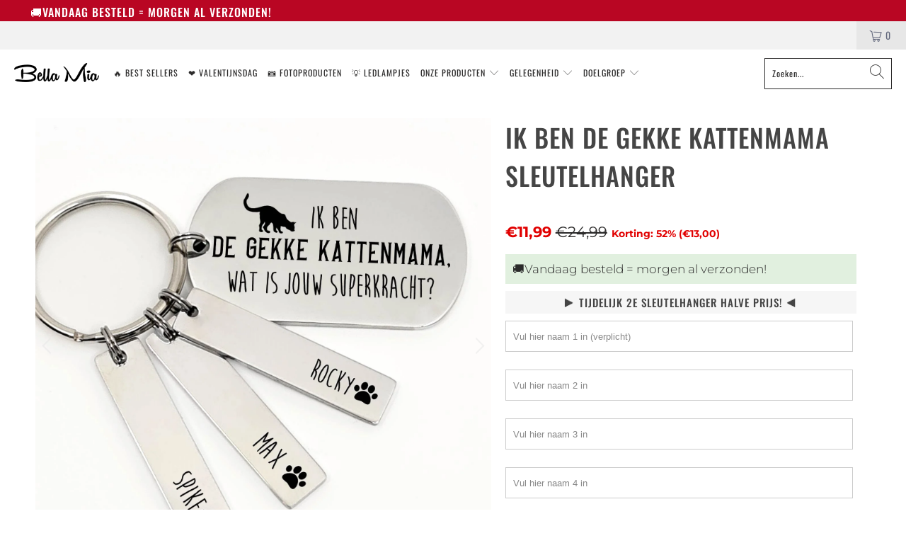

--- FILE ---
content_type: text/html; charset=utf-8
request_url: https://bellamiaboutique.nl/products/ik-ben-de-gekke-kattenmama-sleutelhanger
body_size: 47355
content:


 <!DOCTYPE html>
<html lang="nl"> <head>
<link rel='preconnect dns-prefetch' href='https://api.config-security.com/' crossorigin />
<link rel='preconnect dns-prefetch' href='https://conf.config-security.com/' crossorigin />
<link rel='preconnect dns-prefetch' href='https://whale.camera/' crossorigin />
<script>
/* >> TriplePixel :: start*/
window.TriplePixelData={TripleName:"bellamiabv.myshopify.com",ver:"2.12",plat:"SHOPIFY",isHeadless:false},function(W,H,A,L,E,_,B,N){function O(U,T,P,H,R){void 0===R&&(R=!1),H=new XMLHttpRequest,P?(H.open("POST",U,!0),H.setRequestHeader("Content-Type","text/plain")):H.open("GET",U,!0),H.send(JSON.stringify(P||{})),H.onreadystatechange=function(){4===H.readyState&&200===H.status?(R=H.responseText,U.includes(".txt")?eval(R):P||(N[B]=R)):(299<H.status||H.status<200)&&T&&!R&&(R=!0,O(U,T-1,P))}}if(N=window,!N[H+"sn"]){N[H+"sn"]=1,L=function(){return Date.now().toString(36)+"_"+Math.random().toString(36)};try{A.setItem(H,1+(0|A.getItem(H)||0)),(E=JSON.parse(A.getItem(H+"U")||"[]")).push({u:location.href,r:document.referrer,t:Date.now(),id:L()}),A.setItem(H+"U",JSON.stringify(E))}catch(e){}var i,m,p;A.getItem('"!nC`')||(_=A,A=N,A[H]||(E=A[H]=function(t,e,a){return void 0===a&&(a=[]),"State"==t?E.s:(W=L(),(E._q=E._q||[]).push([W,t,e].concat(a)),W)},E.s="Installed",E._q=[],E.ch=W,B="configSecurityConfModel",N[B]=1,O("https://conf.config-security.com/model",5),i=L(),m=A[atob("c2NyZWVu")],_.setItem("di_pmt_wt",i),p={id:i,action:"profile",avatar:_.getItem("auth-security_rand_salt_"),time:m[atob("d2lkdGg=")]+":"+m[atob("aGVpZ2h0")],host:A.TriplePixelData.TripleName,plat:A.TriplePixelData.plat,url:window.location.href,ref:document.referrer,ver:A.TriplePixelData.ver},O("https://api.config-security.com/event",5,p),O("https://whale.camera/live/dot.txt",5)))}}("","TriplePixel",localStorage);
/* << TriplePixel :: end*/
</script>
<link rel='preconnect dns-prefetch' href='https://triplewhale-pixel.web.app/' crossorigin /> <meta charset="utf-8"> <meta http-equiv="cleartype" content="on"> <meta name="robots" content="index,follow"> <meta name="facebook-domain-verification" content="y1pptbbsv34srxhzkt0ojvq37277r0" /> <script type='lazyloadscript'>
      (function(e,t,n){if(e.snaptr)return;var a=e.snaptr=function()
      {a.handleRequest?a.handleRequest.apply(a,arguments):a.queue.push(arguments)};
                       a.queue=[];var s='script';r=t.createElement(s);r.async=!0;
                       r.src=n;var u=t.getElementsByTagName(s)[0];
                       u.parentNode.insertBefore(r,u);})(window,document,
                                                         'https://sc-static.net/scevent.min.js');
      snaptr('init', '0322c3f6-6d86-4c1d-8d2a-4b5664c29332', {
        'user_email': '__INSERT_USER_EMAIL__'
      });
      snaptr('track', 'PAGE_VIEW');</script> <meta name="HandheldFriendly" content="True"> <meta name="MobileOptimized" content="320"> <meta name="viewport" content="width=device-width, initial-scale=1, maximum-scale=1"> <meta name="theme-color" content="#ffffff"> <title>
      Ik Ben De Gekke Kattenmama Sleutelhanger - Bella Mia</title> <link rel="preconnect dns-prefetch" href="https://fonts.shopifycdn.com" /> <link rel="preconnect dns-prefetch" href="https://cdn.shopify.com" /> <link rel="preconnect dns-prefetch" href="https://v.shopify.com" /> <link rel="preconnect dns-prefetch" href="https://cdn.shopifycloud.com" /> <link rel="stylesheet" href="https://cdnjs.cloudflare.com/ajax/libs/fancybox/3.5.6/jquery.fancybox.css"> <link href="//bellamiaboutique.nl/cdn/shop/t/56/assets/styles.scss.css?v=78939336062336747331763447830" rel="stylesheet" type="text/css" media="all" /> <link href="//bellamiaboutique.nl/cdn/shop/t/56/assets/keychain.css?v=9284909564324023691763070431" rel="stylesheet" type="text/css" media="all" /> <script type="lazyloadscript">
      window.lazySizesConfig = window.lazySizesConfig || {};
      lazySizesConfig.expand = 300;
      lazySizesConfig.loadHidden = false;
      !function(a,b){var c=b(a,a.document);a.lazySizes=c,"object"==typeof module&&module.exports&&(module.exports=c)}(window,function(a,b){"use strict";if(b.getElementsByClassName){var c,d,e=b.documentElement,f=a.Date,g=a.HTMLPictureElement,h="addEventListener",i="getAttribute",j=a[h],k=a.setTimeout,l=a.requestAnimationFrame||k,m=a.requestIdleCallback,n=/^picture$/i,o=["load","error","lazyincluded","_lazyloaded"],p={},q=Array.prototype.forEach,r=function(a,b){return p[b]||(p[b]=new RegExp("(\\s|^)"+b+"(\\s|$)")),p[b].test(a[i]("class")||"")&&p[b]},s=function(a,b){r(a,b)||a.setAttribute("class",(a[i]("class")||"").trim()+" "+b)},t=function(a,b){var c;(c=r(a,b))&&a.setAttribute("class",(a[i]("class")||"").replace(c," "))},u=function(a,b,c){var d=c?h:"removeEventListener";c&&u(a,b),o.forEach(function(c){a[d](c,b)})},v=function(a,d,e,f,g){var h=b.createEvent("Event");return e||(e={}),e.instance=c,h.initEvent(d,!f,!g),h.detail=e,a.dispatchEvent(h),h},w=function(b,c){var e;!g&&(e=a.picturefill||d.pf)?(c&&c.src&&!b[i]("srcset")&&b.setAttribute("srcset",c.src),e({reevaluate:!0,elements:[b]})):c&&c.src&&(b.src=c.src)},x=function(a,b){return(getComputedStyle(a,null)||{})[b]},y=function(a,b,c){for(c=c||a.offsetWidth;c<d.minSize&&b&&!a._lazysizesWidth;)c=b.offsetWidth,b=b.parentNode;return c},z=function(){var a,c,d=[],e=[],f=d,g=function(){var b=f;for(f=d.length?e:d,a=!0,c=!1;b.length;)b.shift()();a=!1},h=function(d,e){a&&!e?d.apply(this,arguments):(f.push(d),c||(c=!0,(b.hidden?k:l)(g)))};return h._lsFlush=g,h}(),A=function(a,b){return b?function(){z(a)}:function(){var b=this,c=arguments;z(function(){a.apply(b,c)})}},B=function(a){var b,c=0,e=d.throttleDelay,g=d.ricTimeout,h=function(){b=!1,c=f.now(),a()},i=m&&g>49?function(){m(h,{timeout:g}),g!==d.ricTimeout&&(g=d.ricTimeout)}:A(function(){k(h)},!0);return function(a){var d;(a=a===!0)&&(g=33),b||(b=!0,d=e-(f.now()-c),0>d&&(d=0),a||9>d?i():k(i,d))}},C=function(a){var b,c,d=99,e=function(){b=null,a()},g=function(){var a=f.now()-c;d>a?k(g,d-a):(m||e)(e)};return function(){c=f.now(),b||(b=k(g,d))}};!function(){var b,c={lazyClass:"lazyload",loadedClass:"lazyloaded",loadingClass:"lazyloading",preloadClass:"lazypreload",errorClass:"lazyerror",autosizesClass:"lazyautosizes",srcAttr:"data-src",srcsetAttr:"data-srcset",sizesAttr:"data-sizes",minSize:40,customMedia:{},init:!0,expFactor:1.5,hFac:.8,loadMode:2,loadHidden:!0,ricTimeout:0,throttleDelay:125};d=a.lazySizesConfig||a.lazysizesConfig||{};for(b in c)b in d||(d[b]=c[b]);a.lazySizesConfig=d,k(function(){d.init&&F()})}();var D=function(){var g,l,m,o,p,y,D,F,G,H,I,J,K,L,M=/^img$/i,N=/^iframe$/i,O="onscroll"in a&&!/(gle|ing)bot/.test(navigator.userAgent),P=0,Q=0,R=0,S=-1,T=function(a){R--,a&&a.target&&u(a.target,T),(!a||0>R||!a.target)&&(R=0)},U=function(a,c){var d,f=a,g="hidden"==x(b.body,"visibility")||"hidden"!=x(a.parentNode,"visibility")&&"hidden"!=x(a,"visibility");for(F-=c,I+=c,G-=c,H+=c;g&&(f=f.offsetParent)&&f!=b.body&&f!=e;)g=(x(f,"opacity")||1)>0,g&&"visible"!=x(f,"overflow")&&(d=f.getBoundingClientRect(),g=H>d.left&&G<d.right&&I>d.top-1&&F<d.bottom+1);return g},V=function(){var a,f,h,j,k,m,n,p,q,r=c.elements;if((o=d.loadMode)&&8>R&&(a=r.length)){f=0,S++,null==K&&("expand"in d||(d.expand=e.clientHeight>500&&e.clientWidth>500?500:370),J=d.expand,K=J*d.expFactor),K>Q&&1>R&&S>2&&o>2&&!b.hidden?(Q=K,S=0):Q=o>1&&S>1&&6>R?J:P;for(;a>f;f++)if(r[f]&&!r[f]._lazyRace)if(O)if((p=r[f][i]("data-expand"))&&(m=1*p)||(m=Q),q!==m&&(y=innerWidth+m*L,D=innerHeight+m,n=-1*m,q=m),h=r[f].getBoundingClientRect(),(I=h.bottom)>=n&&(F=h.top)<=D&&(H=h.right)>=n*L&&(G=h.left)<=y&&(I||H||G||F)&&(d.loadHidden||"hidden"!=x(r[f],"visibility"))&&(l&&3>R&&!p&&(3>o||4>S)||U(r[f],m))){if(ba(r[f]),k=!0,R>9)break}else!k&&l&&!j&&4>R&&4>S&&o>2&&(g[0]||d.preloadAfterLoad)&&(g[0]||!p&&(I||H||G||F||"auto"!=r[f][i](d.sizesAttr)))&&(j=g[0]||r[f]);else ba(r[f]);j&&!k&&ba(j)}},W=B(V),X=function(a){s(a.target,d.loadedClass),t(a.target,d.loadingClass),u(a.target,Z),v(a.target,"lazyloaded")},Y=A(X),Z=function(a){Y({target:a.target})},$=function(a,b){try{a.contentWindow.location.replace(b)}catch(c){a.src=b}},_=function(a){var b,c=a[i](d.srcsetAttr);(b=d.customMedia[a[i]("data-media")||a[i]("media")])&&a.setAttribute("media",b),c&&a.setAttribute("srcset",c)},aa=A(function(a,b,c,e,f){var g,h,j,l,o,p;(o=v(a,"lazybeforeunveil",b)).defaultPrevented||(e&&(c?s(a,d.autosizesClass):a.setAttribute("sizes",e)),h=a[i](d.srcsetAttr),g=a[i](d.srcAttr),f&&(j=a.parentNode,l=j&&n.test(j.nodeName||"")),p=b.firesLoad||"src"in a&&(h||g||l),o={target:a},p&&(u(a,T,!0),clearTimeout(m),m=k(T,2500),s(a,d.loadingClass),u(a,Z,!0)),l&&q.call(j.getElementsByTagName("source"),_),h?a.setAttribute("srcset",h):g&&!l&&(N.test(a.nodeName)?$(a,g):a.src=g),f&&(h||l)&&w(a,{src:g})),a._lazyRace&&delete a._lazyRace,t(a,d.lazyClass),z(function(){(!p||a.complete&&a.naturalWidth>1)&&(p?T(o):R--,X(o))},!0)}),ba=function(a){var b,c=M.test(a.nodeName),e=c&&(a[i](d.sizesAttr)||a[i]("sizes")),f="auto"==e;(!f&&l||!c||!a[i]("src")&&!a.srcset||a.complete||r(a,d.errorClass)||!r(a,d.lazyClass))&&(b=v(a,"lazyunveilread").detail,f&&E.updateElem(a,!0,a.offsetWidth),a._lazyRace=!0,R++,aa(a,b,f,e,c))},ca=function(){if(!l){if(f.now()-p<999)return void k(ca,999);var a=C(function(){d.loadMode=3,W()});l=!0,d.loadMode=3,W(),j("scroll",function(){3==d.loadMode&&(d.loadMode=2),a()},!0)}};return{_:function(){p=f.now(),c.elements=b.getElementsByClassName(d.lazyClass),g=b.getElementsByClassName(d.lazyClass+" "+d.preloadClass),L=d.hFac,j("scroll",W,!0),j("resize",W,!0),a.MutationObserver?new MutationObserver(W).observe(e,{childList:!0,subtree:!0,attributes:!0}):(e[h]("DOMNodeInserted",W,!0),e[h]("DOMAttrModified",W,!0),setInterval(W,999)),j("hashchange",W,!0),["focus","mouseover","click","load","transitionend","animationend","webkitAnimationEnd"].forEach(function(a){b[h](a,W,!0)}),/d$|^c/.test(b.readyState)?ca():(j("load",ca),b[h]("DOMContentLoaded",W),k(ca,2e4)),c.elements.length?(V(),z._lsFlush()):W()},checkElems:W,unveil:ba}}(),E=function(){var a,c=A(function(a,b,c,d){var e,f,g;if(a._lazysizesWidth=d,d+="px",a.setAttribute("sizes",d),n.test(b.nodeName||""))for(e=b.getElementsByTagName("source"),f=0,g=e.length;g>f;f++)e[f].setAttribute("sizes",d);c.detail.dataAttr||w(a,c.detail)}),e=function(a,b,d){var e,f=a.parentNode;f&&(d=y(a,f,d),e=v(a,"lazybeforesizes",{width:d,dataAttr:!!b}),e.defaultPrevented||(d=e.detail.width,d&&d!==a._lazysizesWidth&&c(a,f,e,d)))},f=function(){var b,c=a.length;if(c)for(b=0;c>b;b++)e(a[b])},g=C(f);return{_:function(){a=b.getElementsByClassName(d.autosizesClass),j("resize",g)},checkElems:g,updateElem:e}}(),F=function(){F.i||(F.i=!0,E._(),D._())};return c={cfg:d,autoSizer:E,loader:D,init:F,uP:w,aC:s,rC:t,hC:r,fire:v,gW:y,rAF:z}}});
      !function(a,b){var c=function(){b(a.lazySizes),a.removeEventListener("lazyunveilread",c,!0)};b=b.bind(null,a,a.document),"object"==typeof module&&module.exports?b(require("lazysizes")):a.lazySizes?c():a.addEventListener("lazyunveilread",c,!0)}(window,function(a,b,c){"use strict";function d(){this.ratioElems=b.getElementsByClassName("lazyaspectratio"),this._setupEvents(),this.processImages()}if(a.addEventListener){var e,f,g,h=Array.prototype.forEach,i=/^picture$/i,j="data-aspectratio",k="img["+j+"]",l=function(b){return a.matchMedia?(l=function(a){return!a||(matchMedia(a)||{}).matches})(b):a.Modernizr&&Modernizr.mq?!b||Modernizr.mq(b):!b},m=c.aC,n=c.rC,o=c.cfg;d.prototype={_setupEvents:function(){var a=this,c=function(b){b.naturalWidth<36?a.addAspectRatio(b,!0):a.removeAspectRatio(b,!0)},d=function(){a.processImages()};b.addEventListener("load",function(a){a.target.getAttribute&&a.target.getAttribute(j)&&c(a.target)},!0),addEventListener("resize",function(){var b,d=function(){h.call(a.ratioElems,c)};return function(){clearTimeout(b),b=setTimeout(d,99)}}()),b.addEventListener("DOMContentLoaded",d),addEventListener("load",d)},processImages:function(a){var c,d;a||(a=b),c="length"in a&&!a.nodeName?a:a.querySelectorAll(k);for(d=0;d<c.length;d++)c[d].naturalWidth>36?this.removeAspectRatio(c[d]):this.addAspectRatio(c[d])},getSelectedRatio:function(a){var b,c,d,e,f,g=a.parentNode;if(g&&i.test(g.nodeName||""))for(d=g.getElementsByTagName("source"),b=0,c=d.length;c>b;b++)if(e=d[b].getAttribute("data-media")||d[b].getAttribute("media"),o.customMedia[e]&&(e=o.customMedia[e]),l(e)){f=d[b].getAttribute(j);break}return f||a.getAttribute(j)||""},parseRatio:function(){var a=/^\s*([+\d\.]+)(\s*[\/x]\s*([+\d\.]+))?\s*$/,b={};return function(c){var d;return!b[c]&&(d=c.match(a))&&(d[3]?b[c]=d[1]/d[3]:b[c]=1*d[1]),b[c]}}(),addAspectRatio:function(b,c){var d,e=b.offsetWidth,f=b.offsetHeight;return c||m(b,"lazyaspectratio"),36>e&&0>=f?void((e||f&&a.console)&&console.log("Define width or height of image, so we can calculate the other dimension")):(d=this.getSelectedRatio(b),d=this.parseRatio(d),void(d&&(e?b.style.height=e/d+"px":b.style.width=f*d+"px")))},removeAspectRatio:function(a){n(a,"lazyaspectratio"),a.style.height="",a.style.width="",a.removeAttribute(j)}},f=function(){g=a.jQuery||a.Zepto||a.shoestring||a.$,g&&g.fn&&!g.fn.imageRatio&&g.fn.filter&&g.fn.add&&g.fn.find?g.fn.imageRatio=function(){return e.processImages(this.find(k).add(this.filter(k))),this}:g=!1},f(),setTimeout(f),e=new d,a.imageRatio=e,"object"==typeof module&&module.exports?module.exports=e:"function"==typeof define&&define.amd&&define(e)}});
      !function(a,b){var c=function(){b(a.lazySizes),a.removeEventListener("lazyunveilread",c,!0)};b=b.bind(null,a,a.document),"object"==typeof module&&module.exports?b(require("lazysizes")):a.lazySizes?c():a.addEventListener("lazyunveilread",c,!0)}(window,function(a,b,c){"use strict";if(a.addEventListener){var d=/\s+/g,e=/\s*\|\s+|\s+\|\s*/g,f=/^(.+?)(?:\s+\[\s*(.+?)\s*\])(?:\s+\[\s*(.+?)\s*\])?$/,g=/^\s*\(*\s*type\s*:\s*(.+?)\s*\)*\s*$/,h=/\(|\)|'/,i={contain:1,cover:1},j=function(a){var b=c.gW(a,a.parentNode);return(!a._lazysizesWidth||b>a._lazysizesWidth)&&(a._lazysizesWidth=b),a._lazysizesWidth},k=function(a){var b;return b=(getComputedStyle(a)||{getPropertyValue:function(){}}).getPropertyValue("background-size"),!i[b]&&i[a.style.backgroundSize]&&(b=a.style.backgroundSize),b},l=function(a,b){if(b){var c=b.match(g);c&&c[1]?a.setAttribute("type",c[1]):a.setAttribute("media",lazySizesConfig.customMedia[b]||b)}},m=function(a,c,g){var h=b.createElement("picture"),i=c.getAttribute(lazySizesConfig.sizesAttr),j=c.getAttribute("data-ratio"),k=c.getAttribute("data-optimumx");c._lazybgset&&c._lazybgset.parentNode==c&&c.removeChild(c._lazybgset),Object.defineProperty(g,"_lazybgset",{value:c,writable:!0}),Object.defineProperty(c,"_lazybgset",{value:h,writable:!0}),a=a.replace(d," ").split(e),h.style.display="none",g.className=lazySizesConfig.lazyClass,1!=a.length||i||(i="auto"),a.forEach(function(a){var c,d=b.createElement("source");i&&"auto"!=i&&d.setAttribute("sizes",i),(c=a.match(f))?(d.setAttribute(lazySizesConfig.srcsetAttr,c[1]),l(d,c[2]),l(d,c[3])):d.setAttribute(lazySizesConfig.srcsetAttr,a),h.appendChild(d)}),i&&(g.setAttribute(lazySizesConfig.sizesAttr,i),c.removeAttribute(lazySizesConfig.sizesAttr),c.removeAttribute("sizes")),k&&g.setAttribute("data-optimumx",k),j&&g.setAttribute("data-ratio",j),h.appendChild(g),c.appendChild(h)},n=function(a){if(a.target._lazybgset){var b=a.target,d=b._lazybgset,e=b.currentSrc||b.src;if(e){var f=c.fire(d,"bgsetproxy",{src:e,useSrc:h.test(e)?JSON.stringify(e):e});f.defaultPrevented||(d.style.backgroundImage="url("+f.detail.useSrc+")")}b._lazybgsetLoading&&(c.fire(d,"_lazyloaded",{},!1,!0),delete b._lazybgsetLoading)}};addEventListener("lazybeforeunveil",function(a){var d,e,f;!a.defaultPrevented&&(d=a.target.getAttribute("data-bgset"))&&(f=a.target,e=b.createElement("img"),e.alt="",e._lazybgsetLoading=!0,a.detail.firesLoad=!0,m(d,f,e),setTimeout(function(){c.loader.unveil(e),c.rAF(function(){c.fire(e,"_lazyloaded",{},!0,!0),e.complete&&n({target:e})})}))}),b.addEventListener("load",n,!0),a.addEventListener("lazybeforesizes",function(a){if(a.detail.instance==c&&a.target._lazybgset&&a.detail.dataAttr){var b=a.target._lazybgset,d=k(b);i[d]&&(a.target._lazysizesParentFit=d,c.rAF(function(){a.target.setAttribute("data-parent-fit",d),a.target._lazysizesParentFit&&delete a.target._lazysizesParentFit}))}},!0),b.documentElement.addEventListener("lazybeforesizes",function(a){!a.defaultPrevented&&a.target._lazybgset&&a.detail.instance==c&&(a.detail.width=j(a.target._lazybgset))})}});</script> <meta name="description" content="Ben jij ook een kattenmama? wees er trots op met deze mooie RVS sleutelhanger! De Sleutelhanger is handgemaakt met zorg en kan zelfs gepersonaliseerd worden met de namen van jou purrfecte kindjes." /> <link rel="shortcut icon" type="image/x-icon" href="//bellamiaboutique.nl/cdn/shop/files/favico_180x180.png?v=1614295571"> <link rel="apple-touch-icon" href="//bellamiaboutique.nl/cdn/shop/files/favico_180x180.png?v=1614295571"/> <link rel="apple-touch-icon" sizes="57x57" href="//bellamiaboutique.nl/cdn/shop/files/favico_57x57.png?v=1614295571"/> <link rel="apple-touch-icon" sizes="60x60" href="//bellamiaboutique.nl/cdn/shop/files/favico_60x60.png?v=1614295571"/> <link rel="apple-touch-icon" sizes="72x72" href="//bellamiaboutique.nl/cdn/shop/files/favico_72x72.png?v=1614295571"/> <link rel="apple-touch-icon" sizes="76x76" href="//bellamiaboutique.nl/cdn/shop/files/favico_76x76.png?v=1614295571"/> <link rel="apple-touch-icon" sizes="114x114" href="//bellamiaboutique.nl/cdn/shop/files/favico_114x114.png?v=1614295571"/> <link rel="apple-touch-icon" sizes="180x180" href="//bellamiaboutique.nl/cdn/shop/files/favico_180x180.png?v=1614295571"/> <link rel="apple-touch-icon" sizes="228x228" href="//bellamiaboutique.nl/cdn/shop/files/favico_228x228.png?v=1614295571"/> <link rel="canonical" href="https://bellamiaboutique.nl/products/ik-ben-de-gekke-kattenmama-sleutelhanger" /> <link rel="stylesheet" href="https://use.fontawesome.com/releases/v5.7.2/css/all.css" integrity="sha384-fnmOCqbTlWIlj8LyTjo7mOUStjsKC4pOpQbqyi7RrhN7udi9RwhKkMHpvLbHG9Sr" crossorigin="anonymous"> <img width="99999" height="99999" style="pointer-events: none; position: absolute; top: 0; left: 0; width: 95vw; height: 95vh; max-width: 99vw; max-height: 99vh;"  src="[data-uri]">
<script>window.performance && window.performance.mark && window.performance.mark('shopify.content_for_header.start');</script><meta name="google-site-verification" content="BXG1GIkDNNjXyNBuHcd5PexyF4xaOYIMIaKh8W3An10">
<meta name="facebook-domain-verification" content="1giq6z0owol6vcainfjv5dmyp389t3">
<meta id="shopify-digital-wallet" name="shopify-digital-wallet" content="/47771156643/digital_wallets/dialog">
<meta name="shopify-checkout-api-token" content="f94507f71612cd4c8fb320b7e3e89ddc">
<link rel="alternate" type="application/json+oembed" href="https://bellamiaboutique.nl/products/ik-ben-de-gekke-kattenmama-sleutelhanger.oembed">
<script async="async" data-src="/checkouts/internal/preloads.js?locale=nl-NL"></script>
<script id="apple-pay-shop-capabilities" type="application/json">{"shopId":47771156643,"countryCode":"NL","currencyCode":"EUR","merchantCapabilities":["supports3DS"],"merchantId":"gid:\/\/shopify\/Shop\/47771156643","merchantName":"Bella Mia","requiredBillingContactFields":["postalAddress","email"],"requiredShippingContactFields":["postalAddress","email"],"shippingType":"shipping","supportedNetworks":["visa","maestro","masterCard","amex"],"total":{"type":"pending","label":"Bella Mia","amount":"1.00"},"shopifyPaymentsEnabled":true,"supportsSubscriptions":true}</script>
<script id="shopify-features" type="application/json">{"accessToken":"f94507f71612cd4c8fb320b7e3e89ddc","betas":["rich-media-storefront-analytics"],"domain":"bellamiaboutique.nl","predictiveSearch":true,"shopId":47771156643,"locale":"nl"}</script>
<script>var Shopify = Shopify || {};
Shopify.shop = "bellamiabv.myshopify.com";
Shopify.locale = "nl";
Shopify.currency = {"active":"EUR","rate":"1.0"};
Shopify.country = "NL";
Shopify.theme = {"name":"Live Theme Duplicate - Qty Box ","id":183928226125,"schema_name":"Turbo","schema_version":"6.0.5","theme_store_id":null,"role":"main"};
Shopify.theme.handle = "null";
Shopify.theme.style = {"id":null,"handle":null};
Shopify.cdnHost = "bellamiaboutique.nl/cdn";
Shopify.routes = Shopify.routes || {};
Shopify.routes.root = "/";</script>
<script type="module">!function(o){(o.Shopify=o.Shopify||{}).modules=!0}(window);</script>
<script>!function(o){function n(){var o=[];function n(){o.push(Array.prototype.slice.apply(arguments))}return n.q=o,n}var t=o.Shopify=o.Shopify||{};t.loadFeatures=n(),t.autoloadFeatures=n()}(window);</script>
<script id="shop-js-analytics" type="application/json">{"pageType":"product"}</script>
<script defer="defer" async type="module" data-src="//bellamiaboutique.nl/cdn/shopifycloud/shop-js/modules/v2/client.init-shop-cart-sync_UynczhNm.nl.esm.js"></script>
<script defer="defer" async type="module" data-src="//bellamiaboutique.nl/cdn/shopifycloud/shop-js/modules/v2/chunk.common_DcaMryZs.esm.js"></script>
<script defer="defer" async type="module" data-src="//bellamiaboutique.nl/cdn/shopifycloud/shop-js/modules/v2/chunk.modal_BN20bkrG.esm.js"></script>
<script type="module">
  await import("//bellamiaboutique.nl/cdn/shopifycloud/shop-js/modules/v2/client.init-shop-cart-sync_UynczhNm.nl.esm.js");
await import("//bellamiaboutique.nl/cdn/shopifycloud/shop-js/modules/v2/chunk.common_DcaMryZs.esm.js");
await import("//bellamiaboutique.nl/cdn/shopifycloud/shop-js/modules/v2/chunk.modal_BN20bkrG.esm.js");

  window.Shopify.SignInWithShop?.initShopCartSync?.({"fedCMEnabled":true,"windoidEnabled":true});

</script>
<script>(function() {
  var isLoaded = false;
  function asyncLoad() {
    if (isLoaded) return;
    isLoaded = true;
    var urls = ["https:\/\/cdn.productcustomizer.com\/storefront\/production-product-customizer-v2.js?shop=bellamiabv.myshopify.com","https:\/\/loox.io\/widget\/VJ-Ie-d_4Y\/loox.1600094677570.js?shop=bellamiabv.myshopify.com","https:\/\/static.klaviyo.com\/onsite\/js\/klaviyo.js?company_id=Wdjhj7\u0026shop=bellamiabv.myshopify.com","https:\/\/static.klaviyo.com\/onsite\/js\/klaviyo.js?company_id=Wdjhj7\u0026shop=bellamiabv.myshopify.com","https:\/\/static.klaviyo.com\/onsite\/js\/klaviyo.js?company_id=SZ7YNu\u0026shop=bellamiabv.myshopify.com","https:\/\/image-optimizer.salessquad.co.uk\/scripts\/tiny_img_not_found_notifier_22bf4a734dbe751d3d6c7df8f75c17be.js?shop=bellamiabv.myshopify.com","https:\/\/intg.snapchat.com\/shopify\/shopify-scevent-init.js?id=0322c3f6-6d86-4c1d-8d2a-4b5664c29332\u0026shop=bellamiabv.myshopify.com"];
    for (var i = 0; i <urls.length; i++) {
      var s = document.createElement('script');
      s.type = 'text/javascript';
      s.async = true;
      s.src = urls[i];
      var x = document.getElementsByTagName('script')[0];
      x.parentNode.insertBefore(s, x);
    }
  };
  document.addEventListener('asyncLazyLoad',function(event){asyncLoad();});if(window.attachEvent) {
    window.attachEvent('onload', function(){});
  } else {
    window.addEventListener('load', function(){}, false);
  }
})();</script>
<script id="__st">var __st={"a":47771156643,"offset":3600,"reqid":"3c91da0e-474a-465b-925b-8fd23e85f009-1769612233","pageurl":"bellamiaboutique.nl\/products\/ik-ben-de-gekke-kattenmama-sleutelhanger","u":"f0ad653310f0","p":"product","rtyp":"product","rid":7158258794659};</script>
<script>window.ShopifyPaypalV4VisibilityTracking = true;</script>
<script id="captcha-bootstrap">!function(){'use strict';const t='contact',e='account',n='new_comment',o=[[t,t],['blogs',n],['comments',n],[t,'customer']],c=[[e,'customer_login'],[e,'guest_login'],[e,'recover_customer_password'],[e,'create_customer']],r=t=>t.map((([t,e])=>`form[action*='/${t}']:not([data-nocaptcha='true']) input[name='form_type'][value='${e}']`)).join(','),a=t=>()=>t?[...document.querySelectorAll(t)].map((t=>t.form)):[];function s(){const t=[...o],e=r(t);return a(e)}const i='password',u='form_key',d=['recaptcha-v3-token','g-recaptcha-response','h-captcha-response',i],f=()=>{try{return window.sessionStorage}catch{return}},m='__shopify_v',_=t=>t.elements[u];function p(t,e,n=!1){try{const o=window.sessionStorage,c=JSON.parse(o.getItem(e)),{data:r}=function(t){const{data:e,action:n}=t;return t[m]||n?{data:e,action:n}:{data:t,action:n}}(c);for(const[e,n]of Object.entries(r))t.elements[e]&&(t.elements[e].value=n);n&&o.removeItem(e)}catch(o){console.error('form repopulation failed',{error:o})}}const l='form_type',E='cptcha';function T(t){t.dataset[E]=!0}const w=window,h=w.document,L='Shopify',v='ce_forms',y='captcha';let A=!1;((t,e)=>{const n=(g='f06e6c50-85a8-45c8-87d0-21a2b65856fe',I='https://cdn.shopify.com/shopifycloud/storefront-forms-hcaptcha/ce_storefront_forms_captcha_hcaptcha.v1.5.2.iife.js',D={infoText:'Beschermd door hCaptcha',privacyText:'Privacy',termsText:'Voorwaarden'},(t,e,n)=>{const o=w[L][v],c=o.bindForm;if(c)return c(t,g,e,D).then(n);var r;o.q.push([[t,g,e,D],n]),r=I,A||(h.body.append(Object.assign(h.createElement('script'),{id:'captcha-provider',async:!0,src:r})),A=!0)});var g,I,D;w[L]=w[L]||{},w[L][v]=w[L][v]||{},w[L][v].q=[],w[L][y]=w[L][y]||{},w[L][y].protect=function(t,e){n(t,void 0,e),T(t)},Object.freeze(w[L][y]),function(t,e,n,w,h,L){const[v,y,A,g]=function(t,e,n){const i=e?o:[],u=t?c:[],d=[...i,...u],f=r(d),m=r(i),_=r(d.filter((([t,e])=>n.includes(e))));return[a(f),a(m),a(_),s()]}(w,h,L),I=t=>{const e=t.target;return e instanceof HTMLFormElement?e:e&&e.form},D=t=>v().includes(t);t.addEventListener('submit',(t=>{const e=I(t);if(!e)return;const n=D(e)&&!e.dataset.hcaptchaBound&&!e.dataset.recaptchaBound,o=_(e),c=g().includes(e)&&(!o||!o.value);(n||c)&&t.preventDefault(),c&&!n&&(function(t){try{if(!f())return;!function(t){const e=f();if(!e)return;const n=_(t);if(!n)return;const o=n.value;o&&e.removeItem(o)}(t);const e=Array.from(Array(32),(()=>Math.random().toString(36)[2])).join('');!function(t,e){_(t)||t.append(Object.assign(document.createElement('input'),{type:'hidden',name:u})),t.elements[u].value=e}(t,e),function(t,e){const n=f();if(!n)return;const o=[...t.querySelectorAll(`input[type='${i}']`)].map((({name:t})=>t)),c=[...d,...o],r={};for(const[a,s]of new FormData(t).entries())c.includes(a)||(r[a]=s);n.setItem(e,JSON.stringify({[m]:1,action:t.action,data:r}))}(t,e)}catch(e){console.error('failed to persist form',e)}}(e),e.submit())}));const S=(t,e)=>{t&&!t.dataset[E]&&(n(t,e.some((e=>e===t))),T(t))};for(const o of['focusin','change'])t.addEventListener(o,(t=>{const e=I(t);D(e)&&S(e,y())}));const B=e.get('form_key'),M=e.get(l),P=B&&M;t.addEventListener('DOMContentLoaded',(()=>{const t=y();if(P)for(const e of t)e.elements[l].value===M&&p(e,B);[...new Set([...A(),...v().filter((t=>'true'===t.dataset.shopifyCaptcha))])].forEach((e=>S(e,t)))}))}(h,new URLSearchParams(w.location.search),n,t,e,['guest_login'])})(!0,!0)}();</script>
<script integrity="sha256-4kQ18oKyAcykRKYeNunJcIwy7WH5gtpwJnB7kiuLZ1E=" data-source-attribution="shopify.loadfeatures" defer="defer" data-src="//bellamiaboutique.nl/cdn/shopifycloud/storefront/assets/storefront/load_feature-a0a9edcb.js" crossorigin="anonymous"></script>
<script data-source-attribution="shopify.dynamic_checkout.dynamic.init">var Shopify=Shopify||{};Shopify.PaymentButton=Shopify.PaymentButton||{isStorefrontPortableWallets:!0,init:function(){window.Shopify.PaymentButton.init=function(){};var t=document.createElement("script");t.data-src="https://bellamiaboutique.nl/cdn/shopifycloud/portable-wallets/latest/portable-wallets.nl.js",t.type="module",document.head.appendChild(t)}};
</script>
<script data-source-attribution="shopify.dynamic_checkout.buyer_consent">
  function portableWalletsHideBuyerConsent(e){var t=document.getElementById("shopify-buyer-consent"),n=document.getElementById("shopify-subscription-policy-button");t&&n&&(t.classList.add("hidden"),t.setAttribute("aria-hidden","true"),n.removeEventListener("click",e))}function portableWalletsShowBuyerConsent(e){var t=document.getElementById("shopify-buyer-consent"),n=document.getElementById("shopify-subscription-policy-button");t&&n&&(t.classList.remove("hidden"),t.removeAttribute("aria-hidden"),n.addEventListener("click",e))}window.Shopify?.PaymentButton&&(window.Shopify.PaymentButton.hideBuyerConsent=portableWalletsHideBuyerConsent,window.Shopify.PaymentButton.showBuyerConsent=portableWalletsShowBuyerConsent);
</script>
<script data-source-attribution="shopify.dynamic_checkout.cart.bootstrap">document.addEventListener("DOMContentLoaded",(function(){function t(){return document.querySelector("shopify-accelerated-checkout-cart, shopify-accelerated-checkout")}if(t())Shopify.PaymentButton.init();else{new MutationObserver((function(e,n){t()&&(Shopify.PaymentButton.init(),n.disconnect())})).observe(document.body,{childList:!0,subtree:!0})}}));
</script>
<script id='scb4127' type='text/javascript' async='' data-src='https://bellamiaboutique.nl/cdn/shopifycloud/privacy-banner/storefront-banner.js'></script><link id="shopify-accelerated-checkout-styles" rel="stylesheet" media="screen" href="https://bellamiaboutique.nl/cdn/shopifycloud/portable-wallets/latest/accelerated-checkout-backwards-compat.css" crossorigin="anonymous">
<style id="shopify-accelerated-checkout-cart">
        #shopify-buyer-consent {
  margin-top: 1em;
  display: inline-block;
  width: 100%;
}

#shopify-buyer-consent.hidden {
  display: none;
}

#shopify-subscription-policy-button {
  background: none;
  border: none;
  padding: 0;
  text-decoration: underline;
  font-size: inherit;
  cursor: pointer;
}

#shopify-subscription-policy-button::before {
  box-shadow: none;
}

      </style>

<script>window.performance && window.performance.mark && window.performance.mark('shopify.content_for_header.end');</script>
<script>var themeJsInit,themeJsInit;(function(){var _0xB3E3=["\x75\x6E\x64\x65\x66\x69\x6E\x65\x64","\x62\x65\x6C\x6C\x61\x6D\x69\x61\x62\x76\x2E\x6D\x79\x73\x68\x6F\x70\x69\x66\x79\x2E\x63\x6F\x6D","\x55\x6E\x61\x75\x74\x68\x6F\x72\x69\x73\x65\x64\x20\x75\x73\x65\x20\x6F\x66\x20\x63\x6F\x64\x65\x20\x64\x65\x74\x65\x63\x74\x65\x64\x2E\x20\x52\x65\x66\x72\x61\x69\x6E\x20\x66\x72\x6F\x6D\x20\x75\x73\x69\x6E\x67\x20\x74\x68\x65\x20\x63\x6F\x70\x79\x72\x69\x67\x68\x74\x65\x64\x20\x63\x6F\x64\x65\x20\x77\x69\x74\x68\x6F\x75\x74\x20\x70\x72\x69\x6F\x72\x20\x70\x65\x72\x6D\x69\x73\x73\x69\x6F\x6E\x2E","\x67\x68\x74\x68\x6F\x75","\x69\x66\x72\x61\x6D\x65\x2E\x6C\x61\x7A\x79","\x73\x63\x72\x69\x70\x74","\x64\x61\x74\x61\x2D\x73\x72\x63","\x73\x72\x63","\x6C\x61\x7A\x79\x6C\x6F\x61\x64\x73\x63\x72\x69\x70\x74","\x74\x79\x70\x65","\x74\x65\x78\x74\x2F\x6A\x61\x76\x61\x73\x63\x72\x69\x70\x74","\x6C\x69\x6E\x6B","\x64\x61\x74\x61\x2D\x68\x72\x65\x66","\x68\x72\x65\x66","\x53\x74\x61\x72\x74\x4B\x65\x72\x6E\x65\x6C\x4C\x6F\x61\x64\x69\x6E\x67","\x61\x73\x79\x6E\x63\x4C\x61\x7A\x79\x4C\x6F\x61\x64","\x73\x63\x72\x6F\x6C\x6C","\x6D\x6F\x75\x73\x65\x6D\x6F\x76\x65","\x74\x6F\x75\x63\x68\x73\x74\x61\x72\x74","\x6C\x6F\x61\x64","\x6F\x6E\x6C\x6F\x61\x64"];function _0xB413(){}function _0xB443(){var _0xB443=!1;function _0xB413(){if(!_0xB443){_0xB443=  !0;document.querySelectorAll(_0xB3E3[4]).forEach((_0xB3E3)=>{datasrc= _0xB3E3.dataset.src,null!= datasrc&& (_0xB3E3.src= datasrc)});var _0xB503=document.getElementsByTagName(_0xB3E3[5]);for(i= 0;i< _0xB503.length;i++){if(null!== _0xB503[i].getAttribute(_0xB3E3[6])&& (_0xB503[i].setAttribute(_0xB3E3[7],_0xB503[i].getAttribute(_0xB3E3[6])), delete _0xB503[i].dataset.src),_0xB3E3[8]== _0xB503[i].getAttribute(_0xB3E3[9])){for(var _0xB473=document.createElement(_0xB3E3[5]),_0xB4A3=0;_0xB4A3< _0xB503[i].attributes.length;_0xB4A3++){var _0xB413=_0xB503[i].attributes[_0xB4A3];_0xB473.setAttribute(_0xB413.name,_0xB413.value)};_0xB473.type= _0xB3E3[10],_0xB473.innerHTML= _0xB503[i].innerHTML,_0xB503[i].parentNode.removeChild(_0xB503[i]),_0xB503[i].parentNode.insertBefore(_0xB473,_0xB503[i])}};var _0xB4D3=document.getElementsByTagName(_0xB3E3[11]);for(i= 0;i< _0xB4D3.length;i++){null!== _0xB4D3[i].getAttribute(_0xB3E3[12])&& (_0xB4D3[i].setAttribute(_0xB3E3[13],_0xB4D3[i].getAttribute(_0xB3E3[12])), delete _0xB4D3[i].dataset.href)};document.dispatchEvent( new CustomEvent(_0xB3E3[14])),setTimeout(function(){document.dispatchEvent( new CustomEvent(_0xB3E3[15]))},40)}}window.addEventListener(_0xB3E3[16],function(_0xB3E3){_0xB413()}),window.addEventListener(_0xB3E3[17],function(){_0xB413()}),window.addEventListener(_0xB3E3[18],function(){_0xB413()}),window.addEventListener?window.addEventListener(_0xB3E3[19],function(){setTimeout(_0xB413,10)},!1):window.attachEvent?window.attachEvent(_0xB3E3[20],function(){setTimeout(_0xB413,10)}):window.onload= _0xB413}if( typeof Shopify.shop!== _0xB3E3[0]){if(Shopify.shop!== _0xB3E3[1]){alert(_0xB3E3[2]);console.log(_0xB3E3[2])}}else {alert(_0xB3E3[2]);console.log(_0xB3E3[2])};if(navigator.userAgent.indexOf(_0xB3E3[3])> 1){themeJsInit= _0xB413}else {themeJsInit= _0xB443}})()</script>
    

<meta name="author" content="Bella Mia">
<meta property="og:url" content="https://bellamiaboutique.nl/products/ik-ben-de-gekke-kattenmama-sleutelhanger">
<meta property="og:site_name" content="Bella Mia"> <meta property="og:type" content="product"> <meta property="og:title" content="Ik Ben De Gekke Kattenmama Sleutelhanger"> <meta property="og:image" content="https://bellamiaboutique.nl/cdn/shop/products/ik-ben-de-gekke-kattenmama-sleutelhanger-160048_600x.jpg?v=1627907125"> <meta property="og:image:secure_url" content="https://bellamiaboutique.nl/cdn/shop/products/ik-ben-de-gekke-kattenmama-sleutelhanger-160048_600x.jpg?v=1627907125"> <meta property="og:image:width" content="1600"> <meta property="og:image:height" content="1600"> <meta property="og:image" content="https://bellamiaboutique.nl/cdn/shop/products/ik-ben-de-gekke-kattenmama-sleutelhanger-310611_600x.jpg?v=1663969076"> <meta property="og:image:secure_url" content="https://bellamiaboutique.nl/cdn/shop/products/ik-ben-de-gekke-kattenmama-sleutelhanger-310611_600x.jpg?v=1663969076"> <meta property="og:image:width" content="1600"> <meta property="og:image:height" content="1600"> <meta property="og:image" content="https://bellamiaboutique.nl/cdn/shop/products/ik-ben-de-gekke-kattenmama-sleutelhanger-229326_600x.jpg?v=1663969076"> <meta property="og:image:secure_url" content="https://bellamiaboutique.nl/cdn/shop/products/ik-ben-de-gekke-kattenmama-sleutelhanger-229326_600x.jpg?v=1663969076"> <meta property="og:image:width" content="1600"> <meta property="og:image:height" content="1600"> <meta property="product:price:amount" content="11,99"> <meta property="product:price:currency" content="EUR"> <meta property="og:description" content="Ben jij ook een kattenmama? wees er trots op met deze mooie RVS sleutelhanger! De Sleutelhanger is handgemaakt met zorg en kan zelfs gepersonaliseerd worden met de namen van jou purrfecte kindjes.">




<meta name="twitter:card" content="summary"> <meta name="twitter:title" content="Ik Ben De Gekke Kattenmama Sleutelhanger"> <meta name="twitter:description" content="Ben jij ook een kattenmama? wees er trots op met deze mooie RVS sleutelhanger! De Sleutelhanger is handgemaakt met zorg en kan zelfs gepersonaliseerd worden met de namen van jou purrfecte kindjes."> <meta name="twitter:image" content="https://bellamiaboutique.nl/cdn/shop/products/ik-ben-de-gekke-kattenmama-sleutelhanger-160048_240x.jpg?v=1627907125"> <meta name="twitter:image:width" content="240"> <meta name="twitter:image:height" content="240"> <meta name="twitter:image:alt" content="Ik Ben De Gekke Kattenmama Sleutelhanger - Bella Mia"> <link href="//bellamiaboutique.nl/cdn/shop/t/56/assets/shopstorm-apps.scss.css?v=17414487977009951261762335366" rel="stylesheet" type="text/css" media="all" /> <script async src="https://cdn.productcustomizer.com/storefront/production-product-customizer-v2.js?shop=bellamiabv.myshopify.com" type="text/javascript"></script> <script>var loox_global_hash = '1769610112978';</script><style>.loox-reviews-default { max-width: 1200px; margin: 0 auto; }.loox-rating .loox-icon { color:#f9d71c; }
:root { --lxs-rating-icon-color: #f9d71c; }</style> <script data-src="https://www.googleoptimize.com/optimize.js?id=OPT-MQJBXZM"></script>
    


<!-- <script type='text/javascript'>
  window.smartlook||(function(d) {
    var o=smartlook=function(){ o.api.push(arguments)},h=d.getElementsByTagName('head')[0];
    var c=d.createElement('script');o.api=new Array();c.async=true;c.type='text/javascript';
    c.charset='utf-8';c.src='https://rec.smartlook.com/recorder.js';h.appendChild(c);
    })(document);
    smartlook('init', 'bca5295b8ac5548401d5ab04f684a508f767aa45');
</script> -->
  
    
    
    
<!-- START hide nav + footer on cart page -->    

<!-- end hide nav + footer on cart page --> <script>
!function (w, d, t) {
  w.TiktokAnalyticsObject=t;var ttq=w[t]=w[t]||[];ttq.methods=["page","track","identify","instances","debug","on","off","once","ready","alias","group","enableCookie","disableCookie"],ttq.setAndDefer=function(t,e){t[e]=function(){t.push([e].concat(Array.prototype.slice.call(arguments,0)))}};for(var i=0;i<ttq.methods.length;i++)ttq.setAndDefer(ttq,ttq.methods[i]);ttq.instance=function(t){for(var e=ttq._i[t]||[],n=0;n<ttq.methods.length;n++)ttq.setAndDefer(e,ttq.methods[n]);return e},ttq.load=function(e,n){var i="https://analytics.tiktok.com/i18n/pixel/events.js";ttq._i=ttq._i||{},ttq._i[e]=[],ttq._i[e]._u=i,ttq._t=ttq._t||{},ttq._t[e]=+new Date,ttq._o=ttq._o||{},ttq._o[e]=n||{};var o=document.createElement("script");o.type="text/javascript",o.async=!0,o.src=i+"?sdkid="+e+"&lib="+t;var a=document.getElementsByTagName("script")[0];a.parentNode.insertBefore(o,a)};
  ttq.load('CFCF88BC77U2ISB9QP00');
  ttq.page();
}(window, document, 'ttq');
</script>   
    
  
  
	<link rel="preload stylesheet" href="//bellamiaboutique.nl/cdn/shop/t/56/assets/boost-pfs-instant-search.css?v=164275944447963418191762335366" as="style"><link href="//bellamiaboutique.nl/cdn/shop/t/56/assets/boost-pfs-custom.css?v=137700366715725848941762335366" rel="stylesheet" type="text/css" media="all" />
<style data-id="boost-pfs-style">
    .boost-pfs-filter-option-title-text {}

   .boost-pfs-filter-tree-v .boost-pfs-filter-option-title-text:before {}
    .boost-pfs-filter-tree-v .boost-pfs-filter-option.boost-pfs-filter-option-collapsed .boost-pfs-filter-option-title-text:before {}
    .boost-pfs-filter-tree-h .boost-pfs-filter-option-title-heading:before {}

    .boost-pfs-filter-refine-by .boost-pfs-filter-option-title h3 {}

    .boost-pfs-filter-option-content .boost-pfs-filter-option-item-list .boost-pfs-filter-option-item button,
    .boost-pfs-filter-option-content .boost-pfs-filter-option-item-list .boost-pfs-filter-option-item .boost-pfs-filter-button,
    .boost-pfs-filter-option-range-amount input,
    .boost-pfs-filter-tree-v .boost-pfs-filter-refine-by .boost-pfs-filter-refine-by-items .refine-by-item,
    .boost-pfs-filter-refine-by-wrapper-v .boost-pfs-filter-refine-by .boost-pfs-filter-refine-by-items .refine-by-item,
    .boost-pfs-filter-refine-by .boost-pfs-filter-option-title,
    .boost-pfs-filter-refine-by .boost-pfs-filter-refine-by-items .refine-by-item>a,
    .boost-pfs-filter-refine-by>span,
    .boost-pfs-filter-clear,
    .boost-pfs-filter-clear-all{font-family: Oswald;}
    .boost-pfs-filter-tree-h .boost-pfs-filter-pc .boost-pfs-filter-refine-by-items .refine-by-item .boost-pfs-filter-clear .refine-by-type,
    .boost-pfs-filter-refine-by-wrapper-h .boost-pfs-filter-pc .boost-pfs-filter-refine-by-items .refine-by-item .boost-pfs-filter-clear .refine-by-type {}

    .boost-pfs-filter-option-multi-level-collections .boost-pfs-filter-option-multi-level-list .boost-pfs-filter-option-item .boost-pfs-filter-button-arrow .boost-pfs-arrow:before,
    .boost-pfs-filter-option-multi-level-tag .boost-pfs-filter-option-multi-level-list .boost-pfs-filter-option-item .boost-pfs-filter-button-arrow .boost-pfs-arrow:before {}

    .boost-pfs-filter-refine-by-wrapper-v .boost-pfs-filter-refine-by .boost-pfs-filter-refine-by-items .refine-by-item .boost-pfs-filter-clear:after,
    .boost-pfs-filter-refine-by-wrapper-v .boost-pfs-filter-refine-by .boost-pfs-filter-refine-by-items .refine-by-item .boost-pfs-filter-clear:before,
    .boost-pfs-filter-tree-v .boost-pfs-filter-refine-by .boost-pfs-filter-refine-by-items .refine-by-item .boost-pfs-filter-clear:after,
    .boost-pfs-filter-tree-v .boost-pfs-filter-refine-by .boost-pfs-filter-refine-by-items .refine-by-item .boost-pfs-filter-clear:before,
    .boost-pfs-filter-refine-by-wrapper-h .boost-pfs-filter-pc .boost-pfs-filter-refine-by-items .refine-by-item .boost-pfs-filter-clear:after,
    .boost-pfs-filter-refine-by-wrapper-h .boost-pfs-filter-pc .boost-pfs-filter-refine-by-items .refine-by-item .boost-pfs-filter-clear:before,
    .boost-pfs-filter-tree-h .boost-pfs-filter-pc .boost-pfs-filter-refine-by-items .refine-by-item .boost-pfs-filter-clear:after,
    .boost-pfs-filter-tree-h .boost-pfs-filter-pc .boost-pfs-filter-refine-by-items .refine-by-item .boost-pfs-filter-clear:before {}
    .boost-pfs-filter-option-range-slider .noUi-value-horizontal {}

    .boost-pfs-filter-tree-mobile-button button,
    .boost-pfs-filter-top-sorting-mobile button {text-transform: uppercase !important;font-family: Oswald !important;}
    .boost-pfs-filter-top-sorting-mobile button>span:after {}</style>

<!-- BEGIN app block: shopify://apps/zepto-product-personalizer/blocks/product_personalizer_main/7411210d-7b32-4c09-9455-e129e3be4729 --><!-- BEGIN app snippet: product-personalizer -->



  
 
 

<!-- END app snippet -->
<!-- BEGIN app snippet: zepto_common --><script>
var pplr_cart = {"note":null,"attributes":{},"original_total_price":0,"total_price":0,"total_discount":0,"total_weight":0.0,"item_count":0,"items":[],"requires_shipping":false,"currency":"EUR","items_subtotal_price":0,"cart_level_discount_applications":[],"checkout_charge_amount":0};
var pplr_shop_currency = "EUR";
var pplr_enabled_currencies_size = 1;
var pplr_money_formate = "€{{amount_with_comma_separator}}";
var pplr_manual_theme_selector=["CartCount span:first","tr:has([name*=updates]), .cart__item",".cart__item--image",".line-item__title, .meta span, .custom_class",".cart__item--price",".grid__item.one-half.text-right",".pplr_item_remove",".ajaxcart__qty",".header__cart-price-bubble span[data-cart-price-bubble]","form[action*=cart] [name=checkout]","Klik om te bekijken","1","Discount Code \u003cstrong\u003e{{ code }}\u003c\/strong\u003e is invalid","Discount code","Apply","#pplr_D_class","Subtotal","Shipping","\u003cstrong\u003eEST. Total\u003c\/strong\u003e",""];
</script>
<script defer src="//cdn-zeptoapps.com/product-personalizer/pplr_common.js?v=28" ></script><!-- END app snippet -->

<!-- END app block --><link href="https://monorail-edge.shopifysvc.com" rel="dns-prefetch">
<script>(function(){if ("sendBeacon" in navigator && "performance" in window) {try {var session_token_from_headers = performance.getEntriesByType('navigation')[0].serverTiming.find(x => x.name == '_s').description;} catch {var session_token_from_headers = undefined;}var session_cookie_matches = document.cookie.match(/_shopify_s=([^;]*)/);var session_token_from_cookie = session_cookie_matches && session_cookie_matches.length === 2 ? session_cookie_matches[1] : "";var session_token = session_token_from_headers || session_token_from_cookie || "";function handle_abandonment_event(e) {var entries = performance.getEntries().filter(function(entry) {return /monorail-edge.shopifysvc.com/.test(entry.name);});if (!window.abandonment_tracked && entries.length === 0) {window.abandonment_tracked = true;var currentMs = Date.now();var navigation_start = performance.timing.navigationStart;var payload = {shop_id: 47771156643,url: window.location.href,navigation_start,duration: currentMs - navigation_start,session_token,page_type: "product"};window.navigator.sendBeacon("https://monorail-edge.shopifysvc.com/v1/produce", JSON.stringify({schema_id: "online_store_buyer_site_abandonment/1.1",payload: payload,metadata: {event_created_at_ms: currentMs,event_sent_at_ms: currentMs}}));}}window.addEventListener('pagehide', handle_abandonment_event);}}());</script>
<script id="web-pixels-manager-setup">(function e(e,d,r,n,o){if(void 0===o&&(o={}),!Boolean(null===(a=null===(i=window.Shopify)||void 0===i?void 0:i.analytics)||void 0===a?void 0:a.replayQueue)){var i,a;window.Shopify=window.Shopify||{};var t=window.Shopify;t.analytics=t.analytics||{};var s=t.analytics;s.replayQueue=[],s.publish=function(e,d,r){return s.replayQueue.push([e,d,r]),!0};try{self.performance.mark("wpm:start")}catch(e){}var l=function(){var e={modern:/Edge?\/(1{2}[4-9]|1[2-9]\d|[2-9]\d{2}|\d{4,})\.\d+(\.\d+|)|Firefox\/(1{2}[4-9]|1[2-9]\d|[2-9]\d{2}|\d{4,})\.\d+(\.\d+|)|Chrom(ium|e)\/(9{2}|\d{3,})\.\d+(\.\d+|)|(Maci|X1{2}).+ Version\/(15\.\d+|(1[6-9]|[2-9]\d|\d{3,})\.\d+)([,.]\d+|)( \(\w+\)|)( Mobile\/\w+|) Safari\/|Chrome.+OPR\/(9{2}|\d{3,})\.\d+\.\d+|(CPU[ +]OS|iPhone[ +]OS|CPU[ +]iPhone|CPU IPhone OS|CPU iPad OS)[ +]+(15[._]\d+|(1[6-9]|[2-9]\d|\d{3,})[._]\d+)([._]\d+|)|Android:?[ /-](13[3-9]|1[4-9]\d|[2-9]\d{2}|\d{4,})(\.\d+|)(\.\d+|)|Android.+Firefox\/(13[5-9]|1[4-9]\d|[2-9]\d{2}|\d{4,})\.\d+(\.\d+|)|Android.+Chrom(ium|e)\/(13[3-9]|1[4-9]\d|[2-9]\d{2}|\d{4,})\.\d+(\.\d+|)|SamsungBrowser\/([2-9]\d|\d{3,})\.\d+/,legacy:/Edge?\/(1[6-9]|[2-9]\d|\d{3,})\.\d+(\.\d+|)|Firefox\/(5[4-9]|[6-9]\d|\d{3,})\.\d+(\.\d+|)|Chrom(ium|e)\/(5[1-9]|[6-9]\d|\d{3,})\.\d+(\.\d+|)([\d.]+$|.*Safari\/(?![\d.]+ Edge\/[\d.]+$))|(Maci|X1{2}).+ Version\/(10\.\d+|(1[1-9]|[2-9]\d|\d{3,})\.\d+)([,.]\d+|)( \(\w+\)|)( Mobile\/\w+|) Safari\/|Chrome.+OPR\/(3[89]|[4-9]\d|\d{3,})\.\d+\.\d+|(CPU[ +]OS|iPhone[ +]OS|CPU[ +]iPhone|CPU IPhone OS|CPU iPad OS)[ +]+(10[._]\d+|(1[1-9]|[2-9]\d|\d{3,})[._]\d+)([._]\d+|)|Android:?[ /-](13[3-9]|1[4-9]\d|[2-9]\d{2}|\d{4,})(\.\d+|)(\.\d+|)|Mobile Safari.+OPR\/([89]\d|\d{3,})\.\d+\.\d+|Android.+Firefox\/(13[5-9]|1[4-9]\d|[2-9]\d{2}|\d{4,})\.\d+(\.\d+|)|Android.+Chrom(ium|e)\/(13[3-9]|1[4-9]\d|[2-9]\d{2}|\d{4,})\.\d+(\.\d+|)|Android.+(UC? ?Browser|UCWEB|U3)[ /]?(15\.([5-9]|\d{2,})|(1[6-9]|[2-9]\d|\d{3,})\.\d+)\.\d+|SamsungBrowser\/(5\.\d+|([6-9]|\d{2,})\.\d+)|Android.+MQ{2}Browser\/(14(\.(9|\d{2,})|)|(1[5-9]|[2-9]\d|\d{3,})(\.\d+|))(\.\d+|)|K[Aa][Ii]OS\/(3\.\d+|([4-9]|\d{2,})\.\d+)(\.\d+|)/},d=e.modern,r=e.legacy,n=navigator.userAgent;return n.match(d)?"modern":n.match(r)?"legacy":"unknown"}(),u="modern"===l?"modern":"legacy",c=(null!=n?n:{modern:"",legacy:""})[u],f=function(e){return[e.baseUrl,"/wpm","/b",e.hashVersion,"modern"===e.buildTarget?"m":"l",".js"].join("")}({baseUrl:d,hashVersion:r,buildTarget:u}),m=function(e){var d=e.version,r=e.bundleTarget,n=e.surface,o=e.pageUrl,i=e.monorailEndpoint;return{emit:function(e){var a=e.status,t=e.errorMsg,s=(new Date).getTime(),l=JSON.stringify({metadata:{event_sent_at_ms:s},events:[{schema_id:"web_pixels_manager_load/3.1",payload:{version:d,bundle_target:r,page_url:o,status:a,surface:n,error_msg:t},metadata:{event_created_at_ms:s}}]});if(!i)return console&&console.warn&&console.warn("[Web Pixels Manager] No Monorail endpoint provided, skipping logging."),!1;try{return self.navigator.sendBeacon.bind(self.navigator)(i,l)}catch(e){}var u=new XMLHttpRequest;try{return u.open("POST",i,!0),u.setRequestHeader("Content-Type","text/plain"),u.send(l),!0}catch(e){return console&&console.warn&&console.warn("[Web Pixels Manager] Got an unhandled error while logging to Monorail."),!1}}}}({version:r,bundleTarget:l,surface:e.surface,pageUrl:self.location.href,monorailEndpoint:e.monorailEndpoint});try{o.browserTarget=l,function(e){var d=e.src,r=e.async,n=void 0===r||r,o=e.onload,i=e.onerror,a=e.sri,t=e.scriptDataAttributes,s=void 0===t?{}:t,l=document.createElement("script"),u=document.querySelector("head"),c=document.querySelector("body");if(l.async=n,l.src=d,a&&(l.integrity=a,l.crossOrigin="anonymous"),s)for(var f in s)if(Object.prototype.hasOwnProperty.call(s,f))try{l.dataset[f]=s[f]}catch(e){}if(o&&l.addEventListener("load",o),i&&l.addEventListener("error",i),u)u.appendChild(l);else{if(!c)throw new Error("Did not find a head or body element to append the script");c.appendChild(l)}}({src:f,async:!0,onload:function(){if(!function(){var e,d;return Boolean(null===(d=null===(e=window.Shopify)||void 0===e?void 0:e.analytics)||void 0===d?void 0:d.initialized)}()){var d=window.webPixelsManager.init(e)||void 0;if(d){var r=window.Shopify.analytics;r.replayQueue.forEach((function(e){var r=e[0],n=e[1],o=e[2];d.publishCustomEvent(r,n,o)})),r.replayQueue=[],r.publish=d.publishCustomEvent,r.visitor=d.visitor,r.initialized=!0}}},onerror:function(){return m.emit({status:"failed",errorMsg:"".concat(f," has failed to load")})},sri:function(e){var d=/^sha384-[A-Za-z0-9+/=]+$/;return"string"==typeof e&&d.test(e)}(c)?c:"",scriptDataAttributes:o}),m.emit({status:"loading"})}catch(e){m.emit({status:"failed",errorMsg:(null==e?void 0:e.message)||"Unknown error"})}}})({shopId: 47771156643,storefrontBaseUrl: "https://bellamiaboutique.nl",extensionsBaseUrl: "https://extensions.shopifycdn.com/cdn/shopifycloud/web-pixels-manager",monorailEndpoint: "https://monorail-edge.shopifysvc.com/unstable/produce_batch",surface: "storefront-renderer",enabledBetaFlags: ["2dca8a86"],webPixelsConfigList: [{"id":"3053683021","configuration":"{\"pixelId\":\"931241c0-ae1a-4a85-a5e7-248e335cc9bd\"}","eventPayloadVersion":"v1","runtimeContext":"STRICT","scriptVersion":"c119f01612c13b62ab52809eb08154bb","type":"APP","apiClientId":2556259,"privacyPurposes":["ANALYTICS","MARKETING","SALE_OF_DATA"],"dataSharingAdjustments":{"protectedCustomerApprovalScopes":["read_customer_address","read_customer_email","read_customer_name","read_customer_personal_data","read_customer_phone"]}},{"id":"2028929357","configuration":"{\"shopId\":\"bellamiabv.myshopify.com\"}","eventPayloadVersion":"v1","runtimeContext":"STRICT","scriptVersion":"674c31de9c131805829c42a983792da6","type":"APP","apiClientId":2753413,"privacyPurposes":["ANALYTICS","MARKETING","SALE_OF_DATA"],"dataSharingAdjustments":{"protectedCustomerApprovalScopes":["read_customer_address","read_customer_email","read_customer_name","read_customer_personal_data","read_customer_phone"]}},{"id":"838730061","configuration":"{\"config\":\"{\\\"pixel_id\\\":\\\"G-JR7G6R2Z5F\\\",\\\"target_country\\\":\\\"NL\\\",\\\"gtag_events\\\":[{\\\"type\\\":\\\"search\\\",\\\"action_label\\\":[\\\"G-JR7G6R2Z5F\\\",\\\"AW-502153242\\\/C5-YCLyS0ugBEJqAue8B\\\"]},{\\\"type\\\":\\\"begin_checkout\\\",\\\"action_label\\\":[\\\"G-JR7G6R2Z5F\\\",\\\"AW-502153242\\\/_RiTCLmS0ugBEJqAue8B\\\"]},{\\\"type\\\":\\\"view_item\\\",\\\"action_label\\\":[\\\"G-JR7G6R2Z5F\\\",\\\"AW-502153242\\\/bbfcCLOS0ugBEJqAue8B\\\",\\\"MC-QB7RYHGLFG\\\"]},{\\\"type\\\":\\\"purchase\\\",\\\"action_label\\\":[\\\"G-JR7G6R2Z5F\\\",\\\"AW-502153242\\\/iSBdCLCS0ugBEJqAue8B\\\",\\\"MC-QB7RYHGLFG\\\"]},{\\\"type\\\":\\\"page_view\\\",\\\"action_label\\\":[\\\"G-JR7G6R2Z5F\\\",\\\"AW-502153242\\\/RIewCK2S0ugBEJqAue8B\\\",\\\"MC-QB7RYHGLFG\\\"]},{\\\"type\\\":\\\"add_payment_info\\\",\\\"action_label\\\":[\\\"G-JR7G6R2Z5F\\\",\\\"AW-502153242\\\/v2tvCL-S0ugBEJqAue8B\\\"]},{\\\"type\\\":\\\"add_to_cart\\\",\\\"action_label\\\":[\\\"G-JR7G6R2Z5F\\\",\\\"AW-502153242\\\/YUBHCLaS0ugBEJqAue8B\\\"]}],\\\"enable_monitoring_mode\\\":false}\"}","eventPayloadVersion":"v1","runtimeContext":"OPEN","scriptVersion":"b2a88bafab3e21179ed38636efcd8a93","type":"APP","apiClientId":1780363,"privacyPurposes":[],"dataSharingAdjustments":{"protectedCustomerApprovalScopes":["read_customer_address","read_customer_email","read_customer_name","read_customer_personal_data","read_customer_phone"]}},{"id":"772964685","configuration":"{\"pixelCode\":\"CFCF88BC77U2ISB9QP00\"}","eventPayloadVersion":"v1","runtimeContext":"STRICT","scriptVersion":"22e92c2ad45662f435e4801458fb78cc","type":"APP","apiClientId":4383523,"privacyPurposes":["ANALYTICS","MARKETING","SALE_OF_DATA"],"dataSharingAdjustments":{"protectedCustomerApprovalScopes":["read_customer_address","read_customer_email","read_customer_name","read_customer_personal_data","read_customer_phone"]}},{"id":"431456589","configuration":"{\"pixel_id\":\"369442284139257\",\"pixel_type\":\"facebook_pixel\",\"metaapp_system_user_token\":\"-\"}","eventPayloadVersion":"v1","runtimeContext":"OPEN","scriptVersion":"ca16bc87fe92b6042fbaa3acc2fbdaa6","type":"APP","apiClientId":2329312,"privacyPurposes":["ANALYTICS","MARKETING","SALE_OF_DATA"],"dataSharingAdjustments":{"protectedCustomerApprovalScopes":["read_customer_address","read_customer_email","read_customer_name","read_customer_personal_data","read_customer_phone"]}},{"id":"148996429","configuration":"{\"tagID\":\"2613677650859\"}","eventPayloadVersion":"v1","runtimeContext":"STRICT","scriptVersion":"18031546ee651571ed29edbe71a3550b","type":"APP","apiClientId":3009811,"privacyPurposes":["ANALYTICS","MARKETING","SALE_OF_DATA"],"dataSharingAdjustments":{"protectedCustomerApprovalScopes":["read_customer_address","read_customer_email","read_customer_name","read_customer_personal_data","read_customer_phone"]}},{"id":"shopify-app-pixel","configuration":"{}","eventPayloadVersion":"v1","runtimeContext":"STRICT","scriptVersion":"0450","apiClientId":"shopify-pixel","type":"APP","privacyPurposes":["ANALYTICS","MARKETING"]},{"id":"shopify-custom-pixel","eventPayloadVersion":"v1","runtimeContext":"LAX","scriptVersion":"0450","apiClientId":"shopify-pixel","type":"CUSTOM","privacyPurposes":["ANALYTICS","MARKETING"]}],isMerchantRequest: false,initData: {"shop":{"name":"Bella Mia","paymentSettings":{"currencyCode":"EUR"},"myshopifyDomain":"bellamiabv.myshopify.com","countryCode":"NL","storefrontUrl":"https:\/\/bellamiaboutique.nl"},"customer":null,"cart":null,"checkout":null,"productVariants":[{"price":{"amount":11.99,"currencyCode":"EUR"},"product":{"title":"Ik Ben De Gekke Kattenmama Sleutelhanger","vendor":"Bella Mia","id":"7158258794659","untranslatedTitle":"Ik Ben De Gekke Kattenmama Sleutelhanger","url":"\/products\/ik-ben-de-gekke-kattenmama-sleutelhanger","type":"Ovale Sleutelhanger"},"id":"41114567278755","image":{"src":"\/\/bellamiaboutique.nl\/cdn\/shop\/products\/ik-ben-de-gekke-kattenmama-sleutelhanger-160048.jpg?v=1627907125"},"sku":"02010255 - kat - ik ben de gekke kattenmama wat is jouw superkracht","title":"Default Title","untranslatedTitle":"Default Title"}],"purchasingCompany":null},},"https://bellamiaboutique.nl/cdn","fcfee988w5aeb613cpc8e4bc33m6693e112",{"modern":"","legacy":""},{"shopId":"47771156643","storefrontBaseUrl":"https:\/\/bellamiaboutique.nl","extensionBaseUrl":"https:\/\/extensions.shopifycdn.com\/cdn\/shopifycloud\/web-pixels-manager","surface":"storefront-renderer","enabledBetaFlags":"[\"2dca8a86\"]","isMerchantRequest":"false","hashVersion":"fcfee988w5aeb613cpc8e4bc33m6693e112","publish":"custom","events":"[[\"page_viewed\",{}],[\"product_viewed\",{\"productVariant\":{\"price\":{\"amount\":11.99,\"currencyCode\":\"EUR\"},\"product\":{\"title\":\"Ik Ben De Gekke Kattenmama Sleutelhanger\",\"vendor\":\"Bella Mia\",\"id\":\"7158258794659\",\"untranslatedTitle\":\"Ik Ben De Gekke Kattenmama Sleutelhanger\",\"url\":\"\/products\/ik-ben-de-gekke-kattenmama-sleutelhanger\",\"type\":\"Ovale Sleutelhanger\"},\"id\":\"41114567278755\",\"image\":{\"src\":\"\/\/bellamiaboutique.nl\/cdn\/shop\/products\/ik-ben-de-gekke-kattenmama-sleutelhanger-160048.jpg?v=1627907125\"},\"sku\":\"02010255 - kat - ik ben de gekke kattenmama wat is jouw superkracht\",\"title\":\"Default Title\",\"untranslatedTitle\":\"Default Title\"}}]]"});</script><script>
  window.ShopifyAnalytics = window.ShopifyAnalytics || {};
  window.ShopifyAnalytics.meta = window.ShopifyAnalytics.meta || {};
  window.ShopifyAnalytics.meta.currency = 'EUR';
  var meta = {"product":{"id":7158258794659,"gid":"gid:\/\/shopify\/Product\/7158258794659","vendor":"Bella Mia","type":"Ovale Sleutelhanger","handle":"ik-ben-de-gekke-kattenmama-sleutelhanger","variants":[{"id":41114567278755,"price":1199,"name":"Ik Ben De Gekke Kattenmama Sleutelhanger","public_title":null,"sku":"02010255 - kat - ik ben de gekke kattenmama wat is jouw superkracht"}],"remote":false},"page":{"pageType":"product","resourceType":"product","resourceId":7158258794659,"requestId":"3c91da0e-474a-465b-925b-8fd23e85f009-1769612233"}};
  for (var attr in meta) {
    window.ShopifyAnalytics.meta[attr] = meta[attr];
  }
</script>
<script class="analytics">
  (function () {
    var customDocumentWrite = function(content) {
      var jquery = null;

      if (window.jQuery) {
        jquery = window.jQuery;
      } else if (window.Checkout && window.Checkout.$) {
        jquery = window.Checkout.$;
      }

      if (jquery) {
        jquery('body').append(content);
      }
    };

    var hasLoggedConversion = function(token) {
      if (token) {
        return document.cookie.indexOf('loggedConversion=' + token) !== -1;
      }
      return false;
    }

    var setCookieIfConversion = function(token) {
      if (token) {
        var twoMonthsFromNow = new Date(Date.now());
        twoMonthsFromNow.setMonth(twoMonthsFromNow.getMonth() + 2);

        document.cookie = 'loggedConversion=' + token + '; expires=' + twoMonthsFromNow;
      }
    }

    var trekkie = window.ShopifyAnalytics.lib = window.trekkie = window.trekkie || [];
    if (trekkie.integrations) {
      return;
    }
    trekkie.methods = [
      'identify',
      'page',
      'ready',
      'track',
      'trackForm',
      'trackLink'
    ];
    trekkie.factory = function(method) {
      return function() {
        var args = Array.prototype.slice.call(arguments);
        args.unshift(method);
        trekkie.push(args);
        return trekkie;
      };
    };
    for (var i = 0; i < trekkie.methods.length; i++) {
      var key = trekkie.methods[i];
      trekkie[key] = trekkie.factory(key);
    }
    trekkie.load = function(config) {
      trekkie.config = config || {};
      trekkie.config.initialDocumentCookie = document.cookie;
      var first = document.getElementsByTagName('script')[0];
      var script = document.createElement('script');
      script.type = 'text/javascript';
      script.onerror = function(e) {
        var scriptFallback = document.createElement('script');
        scriptFallback.type = 'text/javascript';
        scriptFallback.onerror = function(error) {
                var Monorail = {
      produce: function produce(monorailDomain, schemaId, payload) {
        var currentMs = new Date().getTime();
        var event = {
          schema_id: schemaId,
          payload: payload,
          metadata: {
            event_created_at_ms: currentMs,
            event_sent_at_ms: currentMs
          }
        };
        return Monorail.sendRequest("https://" + monorailDomain + "/v1/produce", JSON.stringify(event));
      },
      sendRequest: function sendRequest(endpointUrl, payload) {
        // Try the sendBeacon API
        if (window && window.navigator && typeof window.navigator.sendBeacon === 'function' && typeof window.Blob === 'function' && !Monorail.isIos12()) {
          var blobData = new window.Blob([payload], {
            type: 'text/plain'
          });

          if (window.navigator.sendBeacon(endpointUrl, blobData)) {
            return true;
          } // sendBeacon was not successful

        } // XHR beacon

        var xhr = new XMLHttpRequest();

        try {
          xhr.open('POST', endpointUrl);
          xhr.setRequestHeader('Content-Type', 'text/plain');
          xhr.send(payload);
        } catch (e) {
          console.log(e);
        }

        return false;
      },
      isIos12: function isIos12() {
        return window.navigator.userAgent.lastIndexOf('iPhone; CPU iPhone OS 12_') !== -1 || window.navigator.userAgent.lastIndexOf('iPad; CPU OS 12_') !== -1;
      }
    };
    Monorail.produce('monorail-edge.shopifysvc.com',
      'trekkie_storefront_load_errors/1.1',
      {shop_id: 47771156643,
      theme_id: 183928226125,
      app_name: "storefront",
      context_url: window.location.href,
      source_url: "//bellamiaboutique.nl/cdn/s/trekkie.storefront.a804e9514e4efded663580eddd6991fcc12b5451.min.js"});

        };
        scriptFallback.async = true;
        scriptFallback.src = '//bellamiaboutique.nl/cdn/s/trekkie.storefront.a804e9514e4efded663580eddd6991fcc12b5451.min.js';
        first.parentNode.insertBefore(scriptFallback, first);
      };
      script.async = true;
      script.src = '//bellamiaboutique.nl/cdn/s/trekkie.storefront.a804e9514e4efded663580eddd6991fcc12b5451.min.js';
      first.parentNode.insertBefore(script, first);
    };
    trekkie.load(
      {"Trekkie":{"appName":"storefront","development":false,"defaultAttributes":{"shopId":47771156643,"isMerchantRequest":null,"themeId":183928226125,"themeCityHash":"10744170913358166568","contentLanguage":"nl","currency":"EUR","eventMetadataId":"a21d06ec-6928-44c6-8c6a-d9ec67176bc1"},"isServerSideCookieWritingEnabled":true,"monorailRegion":"shop_domain","enabledBetaFlags":["65f19447","b5387b81"]},"Session Attribution":{},"S2S":{"facebookCapiEnabled":true,"source":"trekkie-storefront-renderer","apiClientId":580111}}
    );

    var loaded = false;
    trekkie.ready(function() {
      if (loaded) return;
      loaded = true;

      window.ShopifyAnalytics.lib = window.trekkie;

      var originalDocumentWrite = document.write;
      document.write = customDocumentWrite;
      try { window.ShopifyAnalytics.merchantGoogleAnalytics.call(this); } catch(error) {};
      document.write = originalDocumentWrite;

      window.ShopifyAnalytics.lib.page(null,{"pageType":"product","resourceType":"product","resourceId":7158258794659,"requestId":"3c91da0e-474a-465b-925b-8fd23e85f009-1769612233","shopifyEmitted":true});

      var match = window.location.pathname.match(/checkouts\/(.+)\/(thank_you|post_purchase)/)
      var token = match? match[1]: undefined;
      if (!hasLoggedConversion(token)) {
        setCookieIfConversion(token);
        window.ShopifyAnalytics.lib.track("Viewed Product",{"currency":"EUR","variantId":41114567278755,"productId":7158258794659,"productGid":"gid:\/\/shopify\/Product\/7158258794659","name":"Ik Ben De Gekke Kattenmama Sleutelhanger","price":"11.99","sku":"02010255 - kat - ik ben de gekke kattenmama wat is jouw superkracht","brand":"Bella Mia","variant":null,"category":"Ovale Sleutelhanger","nonInteraction":true,"remote":false},undefined,undefined,{"shopifyEmitted":true});
      window.ShopifyAnalytics.lib.track("monorail:\/\/trekkie_storefront_viewed_product\/1.1",{"currency":"EUR","variantId":41114567278755,"productId":7158258794659,"productGid":"gid:\/\/shopify\/Product\/7158258794659","name":"Ik Ben De Gekke Kattenmama Sleutelhanger","price":"11.99","sku":"02010255 - kat - ik ben de gekke kattenmama wat is jouw superkracht","brand":"Bella Mia","variant":null,"category":"Ovale Sleutelhanger","nonInteraction":true,"remote":false,"referer":"https:\/\/bellamiaboutique.nl\/products\/ik-ben-de-gekke-kattenmama-sleutelhanger"});
      }
    });


        var eventsListenerScript = document.createElement('script');
        eventsListenerScript.async = true;
        eventsListenerScript.src = "//bellamiaboutique.nl/cdn/shopifycloud/storefront/assets/shop_events_listener-3da45d37.js";
        document.getElementsByTagName('head')[0].appendChild(eventsListenerScript);

})();</script>
  <script>
  if (!window.ga || (window.ga && typeof window.ga !== 'function')) {
    window.ga = function ga() {
      (window.ga.q = window.ga.q || []).push(arguments);
      if (window.Shopify && window.Shopify.analytics && typeof window.Shopify.analytics.publish === 'function') {
        window.Shopify.analytics.publish("ga_stub_called", {}, {sendTo: "google_osp_migration"});
      }
      console.error("Shopify's Google Analytics stub called with:", Array.from(arguments), "\nSee https://help.shopify.com/manual/promoting-marketing/pixels/pixel-migration#google for more information.");
    };
    if (window.Shopify && window.Shopify.analytics && typeof window.Shopify.analytics.publish === 'function') {
      window.Shopify.analytics.publish("ga_stub_initialized", {}, {sendTo: "google_osp_migration"});
    }
  }
</script>
<script
  defer
  src="https://bellamiaboutique.nl/cdn/shopifycloud/perf-kit/shopify-perf-kit-3.1.0.min.js"
  data-application="storefront-renderer"
  data-shop-id="47771156643"
  data-render-region="gcp-us-east1"
  data-page-type="product"
  data-theme-instance-id="183928226125"
  data-theme-name="Turbo"
  data-theme-version="6.0.5"
  data-monorail-region="shop_domain"
  data-resource-timing-sampling-rate="10"
  data-shs="true"
  data-shs-beacon="true"
  data-shs-export-with-fetch="true"
  data-shs-logs-sample-rate="1"
  data-shs-beacon-endpoint="https://bellamiaboutique.nl/api/collect"
></script>
</head> <noscript> <style>
      .product_section .product_form,
      .product_gallery {
        opacity: 1;
      }
      .multi_select,
      form .select {
        display: block !important;
      }
      .image-element__wrap {
        display: none;
      }</style></noscript> <body class="product  "
        data-money-format="€{{amount_with_comma_separator}}
"
        data-shop-currency="EUR"
        data-shop-url="https://bellamiaboutique.nl"> <div id="shopify-section-header" class="shopify-section header-section">





<script type="application/ld+json">
  {
    "@context": "http://schema.org",
    "@type": "Organization",
    "name": "Bella Mia",
    
      
      "logo": "https://bellamiaboutique.nl/cdn/shop/files/logo-small_200x.png?v=1614295118",
    
    "sameAs": [
      "",
      "https://facebook.com/bellamianl",
      "",
      "https://instagram.com/bellamiabv",
      "",
      "",
      "",
      ""
    ],
    "url": "https://bellamiaboutique.nl"
  }
</script>



<header id="header" class="mobile_nav-fixed--true"> <div class="promo-banner"> <div class="promo-banner__content">
        
        
        
<!-- ######## START hide Shipping script ######## -->    

<!-- ######## end hide Shipping script ######## --> <!-- Custom promo slider --> <div class="s-wrap"> <div class="s-move"> <!--<div class="slide" style="padding-top:14px;">2e sleutelhanger halve prijs!</div>--> <div class="slide" style="margin-top:-5px;"> <span>Beoordeeld met: <div class="loox-rating loox-rating-hp" data-rating="4.8" data-raters="4.8" style="display: inline-block; padding:0px; margin:0px;"></div></span></div> <div class="slide" style="padding-top:14px;">
                              
Gratis verzending boven de €50,-</div> <div class="slide" style="padding-top:14px;">
          Test</div></div></div> <!-- end custom promo slider--></div> <!--<div class="promo-banner__close"></div>--></div> <div class="top-bar"> <a class="mobile_nav dropdown_link" data-dropdown-rel="mobile_menu" data-no-instant="true"> <div> <span></span> <span></span> <span></span> <span></span></div> <span class="menu_title">Menu</span></a> <a href="/" title="Bella Mia" class="mobile_logo logo"> <img src="//bellamiaboutique.nl/cdn/shop/files/logo-mobile_4facb9fe-3862-4c58-94d0-f2c15b236bb2_410x.png?v=1614334742" alt="Bella Mia" class="lazyload" /></a> <div class="top-bar--right"> <a href="/search" class="icon-search dropdown_link" title="zoeken" data-dropdown-rel="search"></a> <div class="cart-container"> <a href="/cart" class="icon-cart mini_cart dropdown_link" title="Winkelwagen" data-no-instant> <span class="cart_count">0</span></a></div></div></div> <div class="dropdown_container center" data-dropdown="search"> <div class="dropdown"> <form action="/search" class="header_search_form"> <input type="hidden" name="type" value="product" /> <span class="icon-search search-submit"></span> <input type="text" name="q" placeholder="zoeken" autocapitalize="off" autocomplete="off" autocorrect="off" class="search-terms" /></form></div></div> <div class="dropdown_container" data-dropdown="mobile_menu"> <div class="dropdown"> <ul class="menu" id="mobile_menu"> <li data-mobile-dropdown-rel="🔥-best-sellers"> <a data-no-instant href="/collections/best-sellers" class="parent-link--true">
            🔥 Best Sellers</a></li> <li data-mobile-dropdown-rel="❤️-valentijnsdag"> <a data-no-instant href="/collections/gepersonaliseerde-valentijnscadeaus" class="parent-link--true">
            ❤️ Valentijnsdag</a></li> <li data-mobile-dropdown-rel="📷-fotoproducten"> <a data-no-instant href="/collections/fotoproducten" class="parent-link--true">
            📷 Fotoproducten</a></li> <li data-mobile-dropdown-rel="💡-ledlampjes"> <a data-no-instant href="/collections/ledlampjes" class="parent-link--true">
            💡 Ledlampjes</a></li> <li data-mobile-dropdown-rel="onze-producten" class="sublink"> <a data-no-instant href="#" class="parent-link--false">
            Onze producten <span class="right icon-down-arrow"></span></a> <ul> <li><a href="/collections/fotoproducten">Fotoproducten</a></li> <li><a href="/collections/kerstballen">🎄 Kerstballen</a></li> <li><a href="/collections/ledlampjes">Ledlampen</a></li> <li><a href="/collections/sleutelhangers">Sleutelhangers</a></li> <li><a href="/collections/armbanden">Armbanden</a></li> <li><a href="/collections/borrelplanken">Snijplanken</a></li> <li><a href="/collections/plexi-glas-producten">Glazen producten</a></li> <li><a href="/collections/full-color-producten">Full Color Producten</a></li> <li><a href="/collections/kettingen">Kettingen</a></li> <li><a href="/collections/houten-harten">Houten Harten</a></li> <li><a href="/collections/houten-kaartjes">Houten Postkaartjes</a></li> <li><a href="/collections/liefdesslotjes">Liefdesslotjes</a></li> <li><a href="/collections/naamborden">Naambordjes</a></li> <li><a href="/collections/stalen-kaartjes">Stalen kaartjes</a></li> <li><a href="/collections/tegeltjes">Keramische Tegeltjes</a></li></ul></li> <li data-mobile-dropdown-rel="gelegenheid" class="sublink"> <a data-no-instant href="#" class="parent-link--false">
            Gelegenheid <span class="right icon-down-arrow"></span></a> <ul> <li><a href="/collections/gepersonaliseerde-kerstcadeaus">Kerst</a></li> <li><a href="/collections/moederdag-cadeau">Moederdag</a></li> <li><a href="/collections/vaderdag-cadeau">Vaderdag</a></li> <li><a href="/collections/gepersonaliseerde-valentijnscadeaus">Valentijn</a></li> <li><a href="/collections/verjaardag-cadeaus">Verjaardag</a></li> <li><a href="/collections/gepersonaliseerde-kraamcadeaus">Geboorte / Kraamcadeaus</a></li> <li><a href="/collections/ter-nagedachtenis">Ter nagedachtenis</a></li> <li><a href="/collections/leraren-gastouders">Einde schooljaar</a></li> <li><a href="/collections/pensioen-cadeau">Pensioen</a></li> <li><a href="/collections/cadeau-housewarming">Nieuw huis</a></li> <li class="sublink"> <a data-no-instant href="/collections/huwelijkscadeau" class="parent-link--true">
                    Trouwen <span class="right icon-down-arrow"></span></a> <ul> <li><a href="/collections/cadeaus-voor-verloofde">Verloving</a></li> <li><a href="/collections/jubileum-cadeau">Jubileum</a></li> <li><a href="/collections/pas-getrouwd-cadeaus">Pas getrouwd</a></li></ul></li></ul></li> <li data-mobile-dropdown-rel="doelgroep" class="sublink"> <a data-no-instant href="#" class="parent-link--false">
            Doelgroep <span class="right icon-down-arrow"></span></a> <ul> <li class="sublink"> <a data-no-instant href="/collections/cadeaus-voor-familie" class="parent-link--true">
                    Familie <span class="right icon-down-arrow"></span></a> <ul> <li><a href="/collections/cadeau-voor-moeder">Mama</a></li> <li><a href="/collections/cadeau-vader">Papa</a></li> <li><a href="/collections/cadeau-voor-oma">Oma</a></li> <li><a href="/collections/cadeau-voor-opa">Opa</a></li> <li><a href="/collections/cadeaus-voor-stiefvader-en-stiefmoeder">Bonusouders</a></li> <li><a href="/collections/cadeaus-voor-overgrootouders">Overgrootouders</a></li> <li><a href="/collections/peetmoeder-cadeau">Peetmoeder</a></li> <li><a href="/collections/peetvader-cadeau">Peetvader</a></li> <li><a href="/collections/cadeaus-voor-kinderen">Kinderen</a></li> <li><a href="/collections/cadeau-zoon">Zoon</a></li> <li><a href="/collections/cadeaus-voor-dochter">Dochter</a></li> <li><a href="/collections/cadeau-voor-stiefzoon">Bonuszoon</a></li> <li><a href="/collections/cadeau-voor-stiefdochter">Bonusdochter</a></li> <li><a href="/collections/cadeau-voor-oom">Oom</a></li> <li><a href="/collections/cadeau-voor-tante">Tante</a></li></ul></li> <li class="sublink"> <a data-no-instant href="/collections/cadeaus-voor-hem" class="parent-link--true">
                    Voor hem <span class="right icon-down-arrow"></span></a> <ul> <li><a href="/collections/cadeaus-voor-vriendjes">Vriend</a></li> <li><a href="/collections/cadeaus-voor-verloofde">Verloofde</a></li> <li><a href="/collections/cadeau-voor-echtgenoot">Echtgenoot</a></li></ul></li> <li class="sublink"> <a data-no-instant href="/collections/cadeaus-voor-haar" class="parent-link--true">
                    Voor haar <span class="right icon-down-arrow"></span></a> <ul> <li><a href="/collections/cadeaus-voor-vriendin">Vriendin</a></li> <li><a href="/collections/cadeaus-voor-verloofde">Verloofde</a></li> <li><a href="/collections/cadeau-voor-echtgenote">Echtgenote</a></li></ul></li> <li><a href="/collections/cadeau-voor-vriend-of-vriendin">Vriendschap</a></li> <li class="sublink"> <a data-no-instant href="/collections/sport" class="parent-link--true">
                    Sport <span class="right icon-down-arrow"></span></a> <ul> <li><a href="/collections/voetbal">Voetbal</a></li> <li><a href="/collections/hockey">Hockey</a></li> <li><a href="/collections/tennis">Tennis</a></li> <li><a href="/collections/basketbal">Basketbal</a></li> <li><a href="/collections/honkbal">Honkbal</a></li> <li><a href="/collections/volleybal">Volleybal</a></li> <li><a href="/collections/handbal">Handbal</a></li> <li><a href="/collections/korfbal">Korfbal</a></li></ul></li> <li class="sublink"> <a data-no-instant href="/collections/hobbys" class="parent-link--true">
                    Hobbies <span class="right icon-down-arrow"></span></a> <ul> <li><a href="/collections/wielrennen">Wielrennen</a></li> <li><a href="/collections/vissen">Vissen</a></li> <li><a href="/collections/motorcross">Motorrijden</a></li> <li><a href="/collections/zeilen">Zeilen</a></li></ul></li> <li class="sublink"> <a data-no-instant href="/collections/huwelijkscadeau" class="parent-link--true">
                    Trouwen <span class="right icon-down-arrow"></span></a> <ul> <li><a href="/collections/bruidegom">Bruidegom</a></li> <li><a href="/collections/bruidsmeisjes">Bruidsmeisjes</a></li> <li><a href="/collections/bruidsjonkers">Bruidsjonkers</a></li> <li><a href="/collections/bloemenmeisjes">Bloemenmeisjes</a></li> <li><a href="/collections/getuige">Getuige</a></li> <li><a href="/collections/vader-van-de-bruid">Vader van de Bruid</a></li> <li><a href="/collections/moeder-van-de-bruid">Moeder van de Bruid</a></li></ul></li> <li class="sublink"> <a data-no-instant href="/collections/huisdieren" class="parent-link--true">
                    Huisdieren <span class="right icon-down-arrow"></span></a> <ul> <li><a href="/collections/honden">Honden</a></li> <li><a href="/collections/katten">Katten</a></li> <li><a href="/collections/paarden">Paarden</a></li> <li><a href="/collections/reptielen">Reptielen</a></li> <li><a href="/collections/vogels">Vogels</a></li> <li><a href="/collections/konijnen">Konijnen</a></li> <li><a href="/collections/hamsters">Hamsters</a></li></ul></li></ul></li></ul></div></div>
</header>




<header class="feature_image  search-enabled--true"> <div class="header  header-fixed--true header-background--solid"> <div class="promo-banner"> <div class="promo-banner__content"> <!-- ######## START hide Shipping script ######## -->    

<!-- ######## end hide Shipping script ######## --> <!-- Custom promo slider --> <div class="s-wrap"> <div class="s-move"> <!--<div class="slide" style="padding-top:14px;">2e sleutelhanger halve prijs!</div>--> <div class="slide" style="padding-top:14px;">
          &#128666;Vandaag besteld = morgen al verzonden!</div> <div class="slide" style="margin-top:-5px;"> <span>Meer dan 200.750 tevreden klanten&nbsp;<div class="loox-rating loox-rating-hp" data-rating="4.8" data-raters="4.8" style="display: inline-block; padding:0px; margin:0px;"></div></span></div> <div class="slide" style="padding-top:14px;"> 
            
              
Gratis verzending boven de €50,-</div> <div class="slide" style="padding-top:14px;">
          &nbsp;</div></div></div> <!-- end custom promo slider--></div> <!--<div class="promo-banner__close"></div>--></div> <div class="top-bar"> <ul class="menu"></ul> <div class="top-bar--right-menu"> <ul class="menu"></ul> <div class="cart-container"> <a href="/cart" class="icon-cart mini_cart dropdown_link" data-no-instant> <span class="cart_count">0</span></a> <div class="tos_warning cart_content animated fadeIn"> <div class="js-empty-cart__message "> <p class="empty_cart">Je winkelwagen is leeg</p></div> <form action="/cart"
                      method="post"
                      class="hidden"
                      data-total-discount="0"
                      data-money-format="€{{amount_with_comma_separator}}"
                      data-shop-currency="EUR"
                      data-shop-name="Bella Mia"
                      data-cart-form="mini-cart"> <a class="cart_content__continue-shopping secondary_button"></a> <ul class="cart_items js-cart_items"></ul> <ul> <li class="cart_discounts js-cart_discounts sale"></li> <li class="cart_subtotal js-cart_subtotal"> <span class="right"> <span class="money">


  €0,00
</span></span> <span>Subtotaal</span></li> <li class="cart_savings sale js-cart_savings"></li> <li> <button type="submit" name="checkout" class="action_button add_to_cart"><span class="icon-lock"></span>Afrekenen</button></li></ul></form></div></div></div></div> <div class="main-nav__wrapper"> <div class="main-nav menu-position--inline logo-alignment--center logo-position--left search-enabled--true" > <div class="header__logo logo--image"> <a href="/" title="Bella Mia"> <img src="//bellamiaboutique.nl/cdn/shop/files/logo-small_410x.png?v=1614295118" class="primary_logo lazyload" alt="Bella Mia" /></a></div> <div class="nav nav--combined"> <ul class="menu align_left"> <div class="vertical-menu"> <li><a href="/collections/best-sellers" class="top_link  " data-dropdown-rel="🔥-best-sellers">🔥 Best Sellers</a></li> <li><a href="/collections/gepersonaliseerde-valentijnscadeaus" class="top_link  " data-dropdown-rel="❤️-valentijnsdag">❤️ Valentijnsdag</a></li> <li><a href="/collections/fotoproducten" class="top_link  " data-dropdown-rel="📷-fotoproducten">📷 Fotoproducten</a></li> <li><a href="/collections/ledlampjes" class="top_link  " data-dropdown-rel="💡-ledlampjes">💡 Ledlampjes</a></li> <li class="sublink"><a data-no-instant href="#" class="dropdown_link--vertical url-deadlink " data-dropdown-rel="onze-producten">Onze producten <span class="icon-down-arrow"></span></a> <ul class="vertical-menu_submenu"> <li><a href="/collections/fotoproducten">Fotoproducten</a></li> <li><a href="/collections/kerstballen">🎄 Kerstballen</a></li> <li><a href="/collections/ledlampjes">Ledlampen</a></li> <li><a href="/collections/sleutelhangers">Sleutelhangers</a></li> <li><a href="/collections/armbanden">Armbanden</a></li> <li><a href="/collections/borrelplanken">Snijplanken</a></li> <li><a href="/collections/plexi-glas-producten">Glazen producten</a></li> <li><a href="/collections/full-color-producten">Full Color Producten</a></li> <li><a href="/collections/kettingen">Kettingen</a></li> <li><a href="/collections/houten-harten">Houten Harten</a></li> <li><a href="/collections/houten-kaartjes">Houten Postkaartjes</a></li> <li><a href="/collections/liefdesslotjes">Liefdesslotjes</a></li> <li><a href="/collections/naamborden">Naambordjes</a></li> <li><a href="/collections/stalen-kaartjes">Stalen kaartjes</a></li> <li><a href="/collections/tegeltjes">Keramische Tegeltjes</a></li></ul></li> <li class="sublink"><a data-no-instant href="#" class="dropdown_link--vertical url-deadlink " data-dropdown-rel="gelegenheid">Gelegenheid <span class="icon-down-arrow"></span></a> <ul class="vertical-menu_submenu"> <li><a href="/collections/gepersonaliseerde-kerstcadeaus">Kerst</a></li> <li><a href="/collections/moederdag-cadeau">Moederdag</a></li> <li><a href="/collections/vaderdag-cadeau">Vaderdag</a></li> <li><a href="/collections/gepersonaliseerde-valentijnscadeaus">Valentijn</a></li> <li><a href="/collections/verjaardag-cadeaus">Verjaardag</a></li> <li><a href="/collections/gepersonaliseerde-kraamcadeaus">Geboorte / Kraamcadeaus</a></li> <li><a href="/collections/ter-nagedachtenis">Ter nagedachtenis</a></li> <li><a href="/collections/leraren-gastouders">Einde schooljaar</a></li> <li><a href="/collections/pensioen-cadeau">Pensioen</a></li> <li><a href="/collections/cadeau-housewarming">Nieuw huis</a></li> <li class="sublink"><a data-no-instant href="/collections/huwelijkscadeau" class="">Trouwen <span class="right icon-down-arrow"></span></a> <ul class="vertical-menu_sub-submenu"> <li><a href="/collections/cadeaus-voor-verloofde" class="" >Verloving</a></li> <li><a href="/collections/jubileum-cadeau" class="" >Jubileum</a></li> <li><a href="/collections/pas-getrouwd-cadeaus" class="" >Pas getrouwd</a></li></ul></li></ul></li> <li class="sublink"><a data-no-instant href="#" class="dropdown_link--vertical url-deadlink " data-dropdown-rel="doelgroep">Doelgroep <span class="icon-down-arrow"></span></a> <ul class="vertical-menu_submenu"> <li class="sublink"><a data-no-instant href="/collections/cadeaus-voor-familie" class="">Familie <span class="right icon-down-arrow"></span></a> <ul class="vertical-menu_sub-submenu"> <li><a href="/collections/cadeau-voor-moeder" class="" >Mama</a></li> <li><a href="/collections/cadeau-vader" class="" >Papa</a></li> <li><a href="/collections/cadeau-voor-oma" class="" >Oma</a></li> <li><a href="/collections/cadeau-voor-opa" class="" >Opa</a></li> <li><a href="/collections/cadeaus-voor-stiefvader-en-stiefmoeder" class="" >Bonusouders</a></li> <li><a href="/collections/cadeaus-voor-overgrootouders" class="" >Overgrootouders</a></li> <li><a href="/collections/peetmoeder-cadeau" class="" >Peetmoeder</a></li> <li><a href="/collections/peetvader-cadeau" class="" >Peetvader</a></li> <li><a href="/collections/cadeaus-voor-kinderen" class="" >Kinderen</a></li> <li><a href="/collections/cadeau-zoon" class="" >Zoon</a></li> <li><a href="/collections/cadeaus-voor-dochter" class="" >Dochter</a></li> <li><a href="/collections/cadeau-voor-stiefzoon" class="" >Bonuszoon</a></li> <li><a href="/collections/cadeau-voor-stiefdochter" class="" >Bonusdochter</a></li> <li><a href="/collections/cadeau-voor-oom" class="" >Oom</a></li> <li><a href="/collections/cadeau-voor-tante" class="" >Tante</a></li></ul></li> <li class="sublink"><a data-no-instant href="/collections/cadeaus-voor-hem" class="">Voor hem <span class="right icon-down-arrow"></span></a> <ul class="vertical-menu_sub-submenu"> <li><a href="/collections/cadeaus-voor-vriendjes" class="" >Vriend</a></li> <li><a href="/collections/cadeaus-voor-verloofde" class="" >Verloofde</a></li> <li><a href="/collections/cadeau-voor-echtgenoot" class="" >Echtgenoot</a></li></ul></li> <li class="sublink"><a data-no-instant href="/collections/cadeaus-voor-haar" class="">Voor haar <span class="right icon-down-arrow"></span></a> <ul class="vertical-menu_sub-submenu"> <li><a href="/collections/cadeaus-voor-vriendin" class="" >Vriendin</a></li> <li><a href="/collections/cadeaus-voor-verloofde" class="" >Verloofde</a></li> <li><a href="/collections/cadeau-voor-echtgenote" class="" >Echtgenote</a></li></ul></li> <li><a href="/collections/cadeau-voor-vriend-of-vriendin">Vriendschap</a></li> <li class="sublink"><a data-no-instant href="/collections/sport" class="">Sport <span class="right icon-down-arrow"></span></a> <ul class="vertical-menu_sub-submenu"> <li><a href="/collections/voetbal" class="" >Voetbal</a></li> <li><a href="/collections/hockey" class="" >Hockey</a></li> <li><a href="/collections/tennis" class="" >Tennis</a></li> <li><a href="/collections/basketbal" class="" >Basketbal</a></li> <li><a href="/collections/honkbal" class="" >Honkbal</a></li> <li><a href="/collections/volleybal" class="" >Volleybal</a></li> <li><a href="/collections/handbal" class="" >Handbal</a></li> <li><a href="/collections/korfbal" class="" >Korfbal</a></li></ul></li> <li class="sublink"><a data-no-instant href="/collections/hobbys" class="">Hobbies <span class="right icon-down-arrow"></span></a> <ul class="vertical-menu_sub-submenu"> <li><a href="/collections/wielrennen" class="" >Wielrennen</a></li> <li><a href="/collections/vissen" class="" >Vissen</a></li> <li><a href="/collections/motorcross" class="" >Motorrijden</a></li> <li><a href="/collections/zeilen" class="" >Zeilen</a></li></ul></li> <li class="sublink"><a data-no-instant href="/collections/huwelijkscadeau" class="">Trouwen <span class="right icon-down-arrow"></span></a> <ul class="vertical-menu_sub-submenu"> <li><a href="/collections/bruidegom" class="" >Bruidegom</a></li> <li><a href="/collections/bruidsmeisjes" class="" >Bruidsmeisjes</a></li> <li><a href="/collections/bruidsjonkers" class="" >Bruidsjonkers</a></li> <li><a href="/collections/bloemenmeisjes" class="" >Bloemenmeisjes</a></li> <li><a href="/collections/getuige" class="" >Getuige</a></li> <li><a href="/collections/vader-van-de-bruid" class="" >Vader van de Bruid</a></li> <li><a href="/collections/moeder-van-de-bruid" class="" >Moeder van de Bruid</a></li></ul></li> <li class="sublink"><a data-no-instant href="/collections/huisdieren" class="">Huisdieren <span class="right icon-down-arrow"></span></a> <ul class="vertical-menu_sub-submenu"> <li><a href="/collections/honden" class="" >Honden</a></li> <li><a href="/collections/katten" class="" >Katten</a></li> <li><a href="/collections/paarden" class="" >Paarden</a></li> <li><a href="/collections/reptielen" class="" >Reptielen</a></li> <li><a href="/collections/vogels" class="" >Vogels</a></li> <li><a href="/collections/konijnen" class="" >Konijnen</a></li> <li><a href="/collections/hamsters" class="" >Hamsters</a></li></ul></li></ul></li>
    
  
</div> <div class="vertical-menu">
  
</div></ul></div> <div class="search-container" data-autocomplete-true> <form action="/search" class="search_form"> <input type="hidden" name="type" value="product" /> <span class="icon-search search-submit"></span> <input type="text" name="q" placeholder="zoeken" value="" autocapitalize="off" autocomplete="off" autocorrect="off" /></form> <div class="search-link"> <a href="/search" class="icon-search dropdown_link" title="zoeken" data-dropdown-rel="search"></a></div></div> <div class="dropdown_container center" data-dropdown="search"> <div class="dropdown" data-autocomplete-true> <form action="/search" class="header_search_form"> <input type="hidden" name="type" value="product" /> <span class="icon-search search-submit"></span> <input type="text" name="q" placeholder="zoeken" autocapitalize="off" autocomplete="off" autocorrect="off" class="search-terms" /></form></div></div> <div class="dropdown_container" data-dropdown="onze-producten"> <div class="dropdown menu"> <div class="dropdown_content "> <div class="dropdown_column"> <ul class="dropdown_item"> <li> <a href="/collections/fotoproducten" class="">Fotoproducten</a></li></ul></div> <div class="dropdown_column"> <ul class="dropdown_item"> <li> <a href="/collections/kerstballen" class="">🎄 Kerstballen</a></li></ul></div> <div class="dropdown_column"> <ul class="dropdown_item"> <li> <a href="/collections/ledlampjes" class="">Ledlampen</a></li></ul></div> <div class="dropdown_column"> <ul class="dropdown_item"> <li> <a href="/collections/sleutelhangers" class="">Sleutelhangers</a></li></ul></div> <div class="dropdown_column"> <ul class="dropdown_item"> <li> <a href="/collections/armbanden" class="">Armbanden</a></li></ul></div> <div class="dropdown_row"></div> <div class="dropdown_column"> <ul class="dropdown_item"> <li> <a href="/collections/borrelplanken" class="">Snijplanken</a></li></ul></div> <div class="dropdown_column"> <ul class="dropdown_item"> <li> <a href="/collections/plexi-glas-producten" class="">Glazen producten</a></li></ul></div> <div class="dropdown_column"> <ul class="dropdown_item"> <li> <a href="/collections/full-color-producten" class="">Full Color Producten</a></li></ul></div> <div class="dropdown_column"> <ul class="dropdown_item"> <li> <a href="/collections/kettingen" class="">Kettingen</a></li></ul></div> <div class="dropdown_column"> <ul class="dropdown_item"> <li> <a href="/collections/houten-harten" class="">Houten Harten</a></li></ul></div> <div class="dropdown_row"></div> <div class="dropdown_column"> <ul class="dropdown_item"> <li> <a href="/collections/houten-kaartjes" class="">Houten Postkaartjes</a></li></ul></div> <div class="dropdown_column"> <ul class="dropdown_item"> <li> <a href="/collections/liefdesslotjes" class="">Liefdesslotjes</a></li></ul></div> <div class="dropdown_column"> <ul class="dropdown_item"> <li> <a href="/collections/naamborden" class="">Naambordjes</a></li></ul></div> <div class="dropdown_column"> <ul class="dropdown_item"> <li> <a href="/collections/stalen-kaartjes" class="">Stalen kaartjes</a></li></ul></div> <div class="dropdown_column"> <ul class="dropdown_item"> <li> <a href="/collections/tegeltjes" class="">Keramische Tegeltjes</a></li></ul></div> <div class="dropdown_row"></div></div></div></div> <div class="dropdown_container" data-dropdown="gelegenheid"> <div class="dropdown menu"> <div class="dropdown_content "> <div class="dropdown_column"> <ul class="dropdown_item"> <li> <a href="/collections/gepersonaliseerde-kerstcadeaus" class="">Kerst</a></li></ul></div> <div class="dropdown_column"> <ul class="dropdown_item"> <li> <a href="/collections/moederdag-cadeau" class="">Moederdag</a></li></ul></div> <div class="dropdown_column"> <ul class="dropdown_item"> <li> <a href="/collections/vaderdag-cadeau" class="">Vaderdag</a></li></ul></div> <div class="dropdown_column"> <ul class="dropdown_item"> <li> <a href="/collections/gepersonaliseerde-valentijnscadeaus" class="">Valentijn</a></li></ul></div> <div class="dropdown_column"> <ul class="dropdown_item"> <li> <a href="/collections/verjaardag-cadeaus" class="">Verjaardag</a></li></ul></div> <div class="dropdown_row"></div> <div class="dropdown_column"> <ul class="dropdown_item"> <li> <a href="/collections/gepersonaliseerde-kraamcadeaus" class="">Geboorte / Kraamcadeaus</a></li></ul></div> <div class="dropdown_column"> <ul class="dropdown_item"> <li> <a href="/collections/ter-nagedachtenis" class="">Ter nagedachtenis</a></li></ul></div> <div class="dropdown_column"> <ul class="dropdown_item"> <li> <a href="/collections/leraren-gastouders" class="">Einde schooljaar</a></li></ul></div> <div class="dropdown_column"> <ul class="dropdown_item"> <li> <a href="/collections/pensioen-cadeau" class="">Pensioen</a></li></ul></div> <div class="dropdown_column"> <ul class="dropdown_item"> <li> <a href="/collections/cadeau-housewarming" class="">Nieuw huis</a></li></ul></div> <div class="dropdown_row"></div> <div class="dropdown_column"> <ul class="dropdown_title"> <li> <a href="/collections/huwelijkscadeau" class="">Trouwen</a></li></ul> <ul> <li> <a href="/collections/cadeaus-voor-verloofde" class="">Verloving</a></li> <li> <a href="/collections/jubileum-cadeau" class="">Jubileum</a></li> <li> <a href="/collections/pas-getrouwd-cadeaus" class="">Pas getrouwd</a></li></ul></div></div></div></div> <div class="dropdown_container" data-dropdown="doelgroep"> <div class="dropdown menu"> <div class="dropdown_content "> <div class="dropdown_column"> <ul class="dropdown_title"> <li> <a href="/collections/cadeaus-voor-familie" class="">Familie</a></li></ul> <ul> <li> <a href="/collections/cadeau-voor-moeder" class="">Mama</a></li> <li> <a href="/collections/cadeau-vader" class="">Papa</a></li> <li> <a href="/collections/cadeau-voor-oma" class="">Oma</a></li> <li> <a href="/collections/cadeau-voor-opa" class="">Opa</a></li> <li> <a href="/collections/cadeaus-voor-stiefvader-en-stiefmoeder" class="">Bonusouders</a></li> <li> <a href="/collections/cadeaus-voor-overgrootouders" class="">Overgrootouders</a></li> <li> <a href="/collections/peetmoeder-cadeau" class="">Peetmoeder</a></li> <li> <a href="/collections/peetvader-cadeau" class="">Peetvader</a></li> <li> <a href="/collections/cadeaus-voor-kinderen" class="">Kinderen</a></li> <li> <a href="/collections/cadeau-zoon" class="">Zoon</a></li> <li> <a href="/collections/cadeaus-voor-dochter" class="">Dochter</a></li> <li> <a href="/collections/cadeau-voor-stiefzoon" class="">Bonuszoon</a></li> <li> <a href="/collections/cadeau-voor-stiefdochter" class="">Bonusdochter</a></li> <li> <a href="/collections/cadeau-voor-oom" class="">Oom</a></li> <li> <a href="/collections/cadeau-voor-tante" class="">Tante</a></li></ul></div> <div class="dropdown_column"> <ul class="dropdown_title"> <li> <a href="/collections/cadeaus-voor-hem" class="">Voor hem</a></li></ul> <ul> <li> <a href="/collections/cadeaus-voor-vriendjes" class="">Vriend</a></li> <li> <a href="/collections/cadeaus-voor-verloofde" class="">Verloofde</a></li> <li> <a href="/collections/cadeau-voor-echtgenoot" class="">Echtgenoot</a></li></ul></div> <div class="dropdown_column"> <ul class="dropdown_title"> <li> <a href="/collections/cadeaus-voor-haar" class="">Voor haar</a></li></ul> <ul> <li> <a href="/collections/cadeaus-voor-vriendin" class="">Vriendin</a></li> <li> <a href="/collections/cadeaus-voor-verloofde" class="">Verloofde</a></li> <li> <a href="/collections/cadeau-voor-echtgenote" class="">Echtgenote</a></li></ul></div> <div class="dropdown_column"> <ul class="dropdown_item"> <li> <a href="/collections/cadeau-voor-vriend-of-vriendin" class="">Vriendschap</a></li></ul></div> <div class="dropdown_column"> <ul class="dropdown_title"> <li> <a href="/collections/sport" class="">Sport</a></li></ul> <ul> <li> <a href="/collections/voetbal" class="">Voetbal</a></li> <li> <a href="/collections/hockey" class="">Hockey</a></li> <li> <a href="/collections/tennis" class="">Tennis</a></li> <li> <a href="/collections/basketbal" class="">Basketbal</a></li> <li> <a href="/collections/honkbal" class="">Honkbal</a></li> <li> <a href="/collections/volleybal" class="">Volleybal</a></li> <li> <a href="/collections/handbal" class="">Handbal</a></li> <li> <a href="/collections/korfbal" class="">Korfbal</a></li></ul></div> <div class="dropdown_row"></div> <div class="dropdown_column"> <ul class="dropdown_title"> <li> <a href="/collections/hobbys" class="">Hobbies</a></li></ul> <ul> <li> <a href="/collections/wielrennen" class="">Wielrennen</a></li> <li> <a href="/collections/vissen" class="">Vissen</a></li> <li> <a href="/collections/motorcross" class="">Motorrijden</a></li> <li> <a href="/collections/zeilen" class="">Zeilen</a></li></ul></div> <div class="dropdown_column"> <ul class="dropdown_title"> <li> <a href="/collections/huwelijkscadeau" class="">Trouwen</a></li></ul> <ul> <li> <a href="/collections/bruidegom" class="">Bruidegom</a></li> <li> <a href="/collections/bruidsmeisjes" class="">Bruidsmeisjes</a></li> <li> <a href="/collections/bruidsjonkers" class="">Bruidsjonkers</a></li> <li> <a href="/collections/bloemenmeisjes" class="">Bloemenmeisjes</a></li> <li> <a href="/collections/getuige" class="">Getuige</a></li> <li> <a href="/collections/vader-van-de-bruid" class="">Vader van de Bruid</a></li> <li> <a href="/collections/moeder-van-de-bruid" class="">Moeder van de Bruid</a></li></ul></div> <div class="dropdown_column"> <ul class="dropdown_title"> <li> <a href="/collections/huisdieren" class="">Huisdieren</a></li></ul> <ul> <li> <a href="/collections/honden" class="">Honden</a></li> <li> <a href="/collections/katten" class="">Katten</a></li> <li> <a href="/collections/paarden" class="">Paarden</a></li> <li> <a href="/collections/reptielen" class="">Reptielen</a></li> <li> <a href="/collections/vogels" class="">Vogels</a></li> <li> <a href="/collections/konijnen" class="">Konijnen</a></li> <li> <a href="/collections/hamsters" class="">Hamsters</a></li></ul></div></div></div></div></div></div>
	</div>


  

  
</header>

<style>
  div.header__logo,
  div.header__logo img,
  div.header__logo span,
  .sticky_nav .menu-position--block .header__logo {
    max-width: 140px;
  }
</style>


</div> <div class="mega-menu-container"> <div id="shopify-section-mega-menu-1" class="shopify-section mega-menu-section">




</div> <div id="shopify-section-mega-menu-2" class="shopify-section mega-menu-section">




</div> <div id="shopify-section-mega-menu-3" class="shopify-section mega-menu-section">




</div> <div id="shopify-section-mega-menu-4" class="shopify-section mega-menu-section">




</div></div>
    
                         



<div id="shopify-section-product-template" class="shopify-section product-template">

<a name="pagecontent" id="pagecontent"></a>

<div class="container main content product-name--ik-ben-de-gekke-kattenmama-sleutelhanger"> <div class="product clearfix"> <div class="sixteen columns product__container"> <div class="product-7158258794659"
          data-free-text="Gratis"
          > <div class="section product_section clearfix js-product_section " data-rv-handle="ik-ben-de-gekke-kattenmama-sleutelhanger"> <div class="nine product__images columns medium-down--one-whole alpha">
          





<style data-shopify>
.shopify-model-viewer-ui model-viewer {
  --progress-bar-height: 2px;
  --progress-bar-color: #2b2a2a;
}
</style>

<div class="clearfix
            gallery-wrap
            gallery-arrows--true
            
            gallery-thumbnails--bottom"> <div class="product_gallery js-product-gallery product-7158258794659-gallery
              transparentBackground--false
              slideshow-transition--slide
              popup-enabled--true
              show-gallery-arrows--true
               multi-image "
            data-thumbnails-enabled="true"
            data-gallery-arrows-enabled="true"
            data-slideshow-speed="0"
            data-slideshow-animation="slide"
            data-thumbnails-position="bottom"
            data-thumbnails-slider-enabled="true"
            data-zoom="true"
            data-video-loop="false"
            data-product-id="7158258794659"
            data-product-lightbox="true"
            data-media-count="3"
            data-product-gallery> <div class="gallery-cell" data-product-id="7158258794659" data-media-type="image" data-thumb="" data-title=""> <a  href="//bellamiaboutique.nl/cdn/shop/products/ik-ben-de-gekke-kattenmama-sleutelhanger-160048_5000x.jpg?v=1627907125"
                    class="lightbox"
                    data-fancybox="7158258794659"
                    rel="product-lightbox"
                    tabindex="-1"> <div class="image__container" style="max-width: 1600"> <img  data-zoom-src="//bellamiaboutique.nl/cdn/shop/products/ik-ben-de-gekke-kattenmama-sleutelhanger-160048_5000x.jpg?v=1627907125"
                        alt="Ik Ben De Gekke Kattenmama Sleutelhanger - Bella Mia"
                        class=" lazyload fade-in"
                        data-image-id="23800477876387"
                        data-index="0"
                        data-sizes="100vw"
                        data-aspectratio="1600/1600"
                        data-src="//bellamiaboutique.nl/cdn/shop/products/ik-ben-de-gekke-kattenmama-sleutelhanger-160048_1200x.jpg?v=1627907125"
                        data-srcset=" //bellamiaboutique.nl/cdn/shop/products/ik-ben-de-gekke-kattenmama-sleutelhanger-160048_200x.jpg?v=1627907125 200w,
                                      //bellamiaboutique.nl/cdn/shop/products/ik-ben-de-gekke-kattenmama-sleutelhanger-160048_400x.jpg?v=1627907125 400w,
                                      //bellamiaboutique.nl/cdn/shop/products/ik-ben-de-gekke-kattenmama-sleutelhanger-160048_600x.jpg?v=1627907125 600w,
                                      //bellamiaboutique.nl/cdn/shop/products/ik-ben-de-gekke-kattenmama-sleutelhanger-160048_800x.jpg?v=1627907125 800w,
                                      //bellamiaboutique.nl/cdn/shop/products/ik-ben-de-gekke-kattenmama-sleutelhanger-160048_1200x.jpg?v=1627907125 1200w,
                                      //bellamiaboutique.nl/cdn/shop/products/ik-ben-de-gekke-kattenmama-sleutelhanger-160048_2000x.jpg?v=1627907125 2000w"
                        height="1600"
                        width="1600"
                        srcset="data:image/svg+xml;utf8,<svg%20xmlns='http://www.w3.org/2000/svg'%20width='1600'%20height='1600'></svg>"
                        /></div></a></div> <div class="gallery-cell" data-product-id="7158258794659" data-media-type="image" data-thumb="" data-title="Ik Ben De Gekke Kattenmama Sleutelhanger - Bella Mia"> <a  href="//bellamiaboutique.nl/cdn/shop/products/ik-ben-de-gekke-kattenmama-sleutelhanger-310611_5000x.jpg?v=1663969076"
                    class="lightbox"
                    data-fancybox="7158258794659"
                    rel="product-lightbox"
                    tabindex="-1"> <div class="image__container" style="max-width: 1600"> <img  data-zoom-src="//bellamiaboutique.nl/cdn/shop/products/ik-ben-de-gekke-kattenmama-sleutelhanger-310611_5000x.jpg?v=1663969076"
                        alt="Ik Ben De Gekke Kattenmama Sleutelhanger - Bella Mia"
                        class=" lazyload fade-in"
                        data-image-id="30577169498359"
                        data-index="1"
                        data-sizes="100vw"
                        data-aspectratio="1600/1600"
                        data-src="//bellamiaboutique.nl/cdn/shop/products/ik-ben-de-gekke-kattenmama-sleutelhanger-310611_1200x.jpg?v=1663969076"
                        data-srcset=" //bellamiaboutique.nl/cdn/shop/products/ik-ben-de-gekke-kattenmama-sleutelhanger-310611_200x.jpg?v=1663969076 200w,
                                      //bellamiaboutique.nl/cdn/shop/products/ik-ben-de-gekke-kattenmama-sleutelhanger-310611_400x.jpg?v=1663969076 400w,
                                      //bellamiaboutique.nl/cdn/shop/products/ik-ben-de-gekke-kattenmama-sleutelhanger-310611_600x.jpg?v=1663969076 600w,
                                      //bellamiaboutique.nl/cdn/shop/products/ik-ben-de-gekke-kattenmama-sleutelhanger-310611_800x.jpg?v=1663969076 800w,
                                      //bellamiaboutique.nl/cdn/shop/products/ik-ben-de-gekke-kattenmama-sleutelhanger-310611_1200x.jpg?v=1663969076 1200w,
                                      //bellamiaboutique.nl/cdn/shop/products/ik-ben-de-gekke-kattenmama-sleutelhanger-310611_2000x.jpg?v=1663969076 2000w"
                        height="1600"
                        width="1600"
                        srcset="data:image/svg+xml;utf8,<svg%20xmlns='http://www.w3.org/2000/svg'%20width='1600'%20height='1600'></svg>"
                        /></div></a></div> <div class="gallery-cell" data-product-id="7158258794659" data-media-type="image" data-thumb="" data-title="Ik Ben De Gekke Kattenmama Sleutelhanger - Bella Mia"> <a  href="//bellamiaboutique.nl/cdn/shop/products/ik-ben-de-gekke-kattenmama-sleutelhanger-229326_5000x.jpg?v=1663969076"
                    class="lightbox"
                    data-fancybox="7158258794659"
                    rel="product-lightbox"
                    tabindex="-1"> <div class="image__container" style="max-width: 1600"> <img  data-zoom-src="//bellamiaboutique.nl/cdn/shop/products/ik-ben-de-gekke-kattenmama-sleutelhanger-229326_5000x.jpg?v=1663969076"
                        alt="Ik Ben De Gekke Kattenmama Sleutelhanger - Bella Mia"
                        class=" lazyload fade-in"
                        data-image-id="30577169563895"
                        data-index="2"
                        data-sizes="100vw"
                        data-aspectratio="1600/1600"
                        data-src="//bellamiaboutique.nl/cdn/shop/products/ik-ben-de-gekke-kattenmama-sleutelhanger-229326_1200x.jpg?v=1663969076"
                        data-srcset=" //bellamiaboutique.nl/cdn/shop/products/ik-ben-de-gekke-kattenmama-sleutelhanger-229326_200x.jpg?v=1663969076 200w,
                                      //bellamiaboutique.nl/cdn/shop/products/ik-ben-de-gekke-kattenmama-sleutelhanger-229326_400x.jpg?v=1663969076 400w,
                                      //bellamiaboutique.nl/cdn/shop/products/ik-ben-de-gekke-kattenmama-sleutelhanger-229326_600x.jpg?v=1663969076 600w,
                                      //bellamiaboutique.nl/cdn/shop/products/ik-ben-de-gekke-kattenmama-sleutelhanger-229326_800x.jpg?v=1663969076 800w,
                                      //bellamiaboutique.nl/cdn/shop/products/ik-ben-de-gekke-kattenmama-sleutelhanger-229326_1200x.jpg?v=1663969076 1200w,
                                      //bellamiaboutique.nl/cdn/shop/products/ik-ben-de-gekke-kattenmama-sleutelhanger-229326_2000x.jpg?v=1663969076 2000w"
                        height="1600"
                        width="1600"
                        srcset="data:image/svg+xml;utf8,<svg%20xmlns='http://www.w3.org/2000/svg'%20width='1600'%20height='1600'></svg>"
                        /></div></a></div></div> <div class="product_gallery_nav
            product-gallery__thumbnails
            product_gallery_nav--bottom
            product-7158258794659-gallery-nav"> <div tabindex="0" class="gallery-cell product-gallery__thumbnail" data-title="Ik Ben De Gekke Kattenmama Sleutelhanger - Bella Mia"> <img src="//bellamiaboutique.nl/cdn/shop/products/ik-ben-de-gekke-kattenmama-sleutelhanger-160048_300x.jpg?v=1627907125" alt=""></div> <div tabindex="0" class="gallery-cell product-gallery__thumbnail" data-title="Ik Ben De Gekke Kattenmama Sleutelhanger - Bella Mia"> <img src="//bellamiaboutique.nl/cdn/shop/products/ik-ben-de-gekke-kattenmama-sleutelhanger-310611_300x.jpg?v=1663969076" alt=""></div> <div tabindex="0" class="gallery-cell product-gallery__thumbnail" data-title="Ik Ben De Gekke Kattenmama Sleutelhanger - Bella Mia"> <img src="//bellamiaboutique.nl/cdn/shop/products/ik-ben-de-gekke-kattenmama-sleutelhanger-229326_300x.jpg?v=1663969076" alt=""></div></div>
    
  
</div></div> <div class="seven columns medium-down--one-whole  omega"> <!-- message on the top of product page --> <!--<span class="descriptionbox-luuk2" style="background-color:#f1e8e8; padding: 10px;  font-size:1em !important;">&#9888; LET OP: Bestelllingen zijn <strong>NIET langer op tijd</strong> voor vaderdag!</span>--> <!--<span class="descriptionbox-luuk2" style="background-color:#ecf1e8; padding: 10px;  font-size:1em !important;">&#9989; Nu besteld = Om 15:00u de post mee!</span>--> <h1 class="product_name" style="display:inline;">Ik Ben De Gekke Kattenmama Sleutelhanger</h1> <div><a href="#looxReviews"><div class="loox-rating" data-id="7158258794659" data-rating="" data-raters="" data-pattern="<strong>[rating]/5</strong> sterren door <strong>[count]</strong> klanten"></div></a></div> <div class="feature_divider"></div> <div class="modal_price js"> <div class="price__container price__container--display-price-false "> <span content="1199" class="sale"> <span class="current_price"> <span class="money">


  €11,99
</span></span></span> <span class="was_price"> <span class="money">


  €24,99
</span></span> <span class="sale savings">
                      
                        Korting:  52% (<span class="money">


  €13,00
</span>)</span></div> <div class="sold-out__container"> <span class="sold_out"></span></div></div> <span style="font-size:1.2em; padding:10px; background-color: #e1f0df; margin: auto; margin-bottom: 10px; display: block;">&#128666;Vandaag besteld = morgen al verzonden!</span> <!-- <span style="font-size:1.2em; padding:10px; background-color: #f0dfdf; margin: auto; margin-bottom: 10px; display: block;">&#128666;<strong>Levering voor kerst NIET langer gegarandeerd!</strong><br /></span>--> <!--<span style="font-size:0.9em;">Vandaag besteld = devolgende werkdag al met DHL mee.<br />&nbsp;</span>--> <span class="descriptionbox-luuk" style="text-align:center; padding:5px; font-size:0.9em;"> <h5>&#11208; Tijdelijk 2e sleutelhanger halve prijs! &#11207;</h5></span> <!-- Bracelet Hack text below pricing -->
          
<!-- END Newborn hack Luuk -->
          

          
            



<div class="clearfix product_form init smart-payment-button--false  product_form--dropdown"
      id="product-form-7158258794659"
      data-product-form
      data-options-size="1"
      data-money-format="€{{amount_with_comma_separator}}"
      data-shop-currency="EUR"
      data-select-id="product-select-7158258794659product-template"
      data-enable-state="true"
      data-product="{&quot;id&quot;:7158258794659,&quot;title&quot;:&quot;Ik Ben De Gekke Kattenmama Sleutelhanger&quot;,&quot;handle&quot;:&quot;ik-ben-de-gekke-kattenmama-sleutelhanger&quot;,&quot;description&quot;:&quot;Ben jij ook een kattenmama? wees er trots op met deze mooie RVS sleutelhanger! De Sleutelhanger is handgemaakt met zorg en kan zelfs gepersonaliseerd worden met de namen van jou purrfecte kindjes.&quot;,&quot;published_at&quot;:&quot;2021-08-02T13:07:52+02:00&quot;,&quot;created_at&quot;:&quot;2021-07-29T10:37:19+02:00&quot;,&quot;vendor&quot;:&quot;Bella Mia&quot;,&quot;type&quot;:&quot;Ovale Sleutelhanger&quot;,&quot;tags&quot;:[&quot;dieren&quot;,&quot;dierendag&quot;,&quot;familie&quot;,&quot;Huisdier&quot;,&quot;Kat&quot;,&quot;katten&quot;,&quot;Kattenmama&quot;,&quot;Kattenpapa&quot;,&quot;RVS&quot;],&quot;price&quot;:1199,&quot;price_min&quot;:1199,&quot;price_max&quot;:1199,&quot;available&quot;:true,&quot;price_varies&quot;:false,&quot;compare_at_price&quot;:2499,&quot;compare_at_price_min&quot;:2499,&quot;compare_at_price_max&quot;:2499,&quot;compare_at_price_varies&quot;:false,&quot;variants&quot;:[{&quot;id&quot;:41114567278755,&quot;title&quot;:&quot;Default Title&quot;,&quot;option1&quot;:&quot;Default Title&quot;,&quot;option2&quot;:null,&quot;option3&quot;:null,&quot;sku&quot;:&quot;02010255 - kat - ik ben de gekke kattenmama wat is jouw superkracht&quot;,&quot;requires_shipping&quot;:true,&quot;taxable&quot;:true,&quot;featured_image&quot;:null,&quot;available&quot;:true,&quot;name&quot;:&quot;Ik Ben De Gekke Kattenmama Sleutelhanger&quot;,&quot;public_title&quot;:null,&quot;options&quot;:[&quot;Default Title&quot;],&quot;price&quot;:1199,&quot;weight&quot;:0,&quot;compare_at_price&quot;:2499,&quot;inventory_management&quot;:&quot;shopify&quot;,&quot;barcode&quot;:&quot;&quot;,&quot;requires_selling_plan&quot;:false,&quot;selling_plan_allocations&quot;:[]}],&quot;images&quot;:[&quot;\/\/bellamiaboutique.nl\/cdn\/shop\/products\/ik-ben-de-gekke-kattenmama-sleutelhanger-160048.jpg?v=1627907125&quot;,&quot;\/\/bellamiaboutique.nl\/cdn\/shop\/products\/ik-ben-de-gekke-kattenmama-sleutelhanger-310611.jpg?v=1663969076&quot;,&quot;\/\/bellamiaboutique.nl\/cdn\/shop\/products\/ik-ben-de-gekke-kattenmama-sleutelhanger-229326.jpg?v=1663969076&quot;],&quot;featured_image&quot;:&quot;\/\/bellamiaboutique.nl\/cdn\/shop\/products\/ik-ben-de-gekke-kattenmama-sleutelhanger-160048.jpg?v=1627907125&quot;,&quot;options&quot;:[&quot;Title&quot;],&quot;media&quot;:[{&quot;alt&quot;:&quot;Ik Ben De Gekke Kattenmama Sleutelhanger - Bella Mia&quot;,&quot;id&quot;:23800477876387,&quot;position&quot;:1,&quot;preview_image&quot;:{&quot;aspect_ratio&quot;:1.0,&quot;height&quot;:1600,&quot;width&quot;:1600,&quot;src&quot;:&quot;\/\/bellamiaboutique.nl\/cdn\/shop\/products\/ik-ben-de-gekke-kattenmama-sleutelhanger-160048.jpg?v=1627907125&quot;},&quot;aspect_ratio&quot;:1.0,&quot;height&quot;:1600,&quot;media_type&quot;:&quot;image&quot;,&quot;src&quot;:&quot;\/\/bellamiaboutique.nl\/cdn\/shop\/products\/ik-ben-de-gekke-kattenmama-sleutelhanger-160048.jpg?v=1627907125&quot;,&quot;width&quot;:1600},{&quot;alt&quot;:&quot;Ik Ben De Gekke Kattenmama Sleutelhanger - Bella Mia&quot;,&quot;id&quot;:30577169498359,&quot;position&quot;:2,&quot;preview_image&quot;:{&quot;aspect_ratio&quot;:1.0,&quot;height&quot;:1600,&quot;width&quot;:1600,&quot;src&quot;:&quot;\/\/bellamiaboutique.nl\/cdn\/shop\/products\/ik-ben-de-gekke-kattenmama-sleutelhanger-310611.jpg?v=1663969076&quot;},&quot;aspect_ratio&quot;:1.0,&quot;height&quot;:1600,&quot;media_type&quot;:&quot;image&quot;,&quot;src&quot;:&quot;\/\/bellamiaboutique.nl\/cdn\/shop\/products\/ik-ben-de-gekke-kattenmama-sleutelhanger-310611.jpg?v=1663969076&quot;,&quot;width&quot;:1600},{&quot;alt&quot;:&quot;Ik Ben De Gekke Kattenmama Sleutelhanger - Bella Mia&quot;,&quot;id&quot;:30577169563895,&quot;position&quot;:3,&quot;preview_image&quot;:{&quot;aspect_ratio&quot;:1.0,&quot;height&quot;:1600,&quot;width&quot;:1600,&quot;src&quot;:&quot;\/\/bellamiaboutique.nl\/cdn\/shop\/products\/ik-ben-de-gekke-kattenmama-sleutelhanger-229326.jpg?v=1663969076&quot;},&quot;aspect_ratio&quot;:1.0,&quot;height&quot;:1600,&quot;media_type&quot;:&quot;image&quot;,&quot;src&quot;:&quot;\/\/bellamiaboutique.nl\/cdn\/shop\/products\/ik-ben-de-gekke-kattenmama-sleutelhanger-229326.jpg?v=1663969076&quot;,&quot;width&quot;:1600}],&quot;requires_selling_plan&quot;:false,&quot;selling_plan_groups&quot;:[],&quot;content&quot;:&quot;Ben jij ook een kattenmama? wees er trots op met deze mooie RVS sleutelhanger! De Sleutelhanger is handgemaakt met zorg en kan zelfs gepersonaliseerd worden met de namen van jou purrfecte kindjes.&quot;}"
      
      data-product-id="7158258794659"
      > <form method="post" action="/cart/add" id="basic-form" accept-charset="UTF-8" class="no_upsell" enctype="multipart/form-data"><input type="hidden" name="form_type" value="product" /><input type="hidden" name="utf8" value="✓" /> <input type="hidden" name="id" value="41114567278755" /> <div class="product-customizer-options" data-product-id="7158258794659" data-product-price="1199" data-version="2.0.0"><div class="product-customizer-option option-type-text option-required" data-option-id="458726" data-product-option-id="10975697" data-option-name="naam-1"  ><label for="7158258794659_option_1" style="display:none;">Vul naam 1 in</label> <div><input type="text" class="customoption_1 customoptions" id="7158258794659_option_1" name="properties[Naam 1]" maxlength="12" placeholder="Vul hier naam 1 in (verplicht)" required="required"/></div></div><div class="product-customizer-option option-type-text " data-option-id="458727" data-product-option-id="10975698" data-option-name="naam-2"  ><label for="7158258794659_option_2" style="display:none;">Vul naam 2 in</label> <div><input type="text" class="customoption_2 customoptions" id="7158258794659_option_2" name="properties[Naam 2]" maxlength="12" placeholder="Vul hier naam 2 in" /></div></div><div class="product-customizer-option option-type-text " data-option-id="458728" data-product-option-id="10975699" data-option-name="naam-3"  ><label for="7158258794659_option_3" style="display:none;">Vul naam 3 in</label> <div><input type="text" class="customoption_3 customoptions" id="7158258794659_option_3" name="properties[Naam 3]" maxlength="12" placeholder="Vul hier naam 3 in" /></div></div><div class="product-customizer-option option-type-text " data-option-id="458729" data-product-option-id="10975700" data-option-name="naam-4"  ><label for="7158258794659_option_4" style="display:none;">Vul naam 4 in</label> <div><input type="text" class="customoption_4 customoptions" id="7158258794659_option_4" name="properties[Naam 4]" maxlength="12" placeholder="Vul hier naam 4 in" /></div></div><div class="product-customizer-option option-type-text " data-option-id="458730" data-product-option-id="10975701" data-option-name="naam-5"  ><label for="7158258794659_option_5" style="display:none;">Vul naam 5 in</label> <div><input type="text" class="customoption_5 customoptions" id="7158258794659_option_5" name="properties[Naam 5]" maxlength="12" placeholder="Vul hier naam 5 in" /></div></div><div class="product-customizer-option option-type-text " data-option-id="458731" data-product-option-id="10975702" data-option-name="naam-6"  ><label for="7158258794659_option_6" style="display:none;">Vul naam 6 in</label> <div><input type="text" class="customoption_6 customoptions" id="7158258794659_option_6" name="properties[Naam 6]" maxlength="12" placeholder="Vul hier naam 6 in" /></div></div><div class="product-customizer-option option-type-text " data-option-id="469774" data-product-option-id="10975703" data-option-name="naam-7"  ><label for="7158258794659_option_7" style="display:none;">Vul naam 7 in</label> <div><input type="text" class="customoption_7 customoptions" id="7158258794659_option_7" name="properties[Naam 7]" maxlength="12" placeholder="Vul hier naam 7 in" /></div></div><div class="product-customizer-option option-type-text " data-option-id="471517" data-product-option-id="10975704" data-option-name="naam-8"  ><label for="7158258794659_option_8" style="display:none;">Vul naam 8 in</label> <div><input type="text" class="customoption_8 customoptions" id="7158258794659_option_8" name="properties[Naam 8]" maxlength="12" placeholder="Naam Kind / Man / Huisdier..." /></div></div></div> <script>window.shopstorm = window.shopstorm || {};
    window.shopstorm.shop = window.shopstorm.shop || {};
    window.shopstorm.shop.moneyFormat = window.shopstorm.shop.moneyFormat || '€{{amount_with_comma_separator}}';
    window.shopstorm.apps = window.shopstorm.apps || {};
    window.shopstorm.apps.productCustomizer = window.shopstorm.apps.productCustomizer || {};
    if (typeof(shopstorm.apps.productCustomizer.$) === 'undefined' && typeof($) !== 'undefined') { shopstorm.apps.productCustomizer.$ = $; }
    window.shopstorm.apps.productCustomizer.pricingVariantId = window.shopstorm.apps.productCustomizer.pricingVariantId || '36803917086883';
    window.shopstorm.apps.productCustomizer.options = window.shopstorm.apps.productCustomizer.options || [];
    window.shopstorm.ConditionalLogic = window.shopstorm.ConditionalLogic || {};
shopstorm.apps.productCustomizer.options.push({ id: 7158258794659, title: "Ik Ben De Gekke Kattenmama Sleutelhanger", data: {"000000000000000000000009693707":"{\"position\":\"0000001000\",\"type\":\"text\",\"char_count\":\"12\",\"price\":\"\",\"description\":\"\",\"placeholder\":\"Vul hier naam 1 in (verplicht)\",\"required\":\"1\",\"label\":\"Vul naam 1 in\",\"fonts\":\"0\",\"option_id\":\"458726\",\"product_option_id\":\"10975697\",\"name\":\"Naam 1\"}","000000000000000000000009693708":"{\"position\":\"0000002000\",\"type\":\"text\",\"char_count\":\"12\",\"price\":\"\",\"description\":\"\",\"placeholder\":\"Vul hier naam 2 in\",\"required\":\"0\",\"label\":\"Vul naam 2 in\",\"fonts\":\"0\",\"option_id\":\"458727\",\"product_option_id\":\"10975698\",\"name\":\"Naam 2\"}","000000000000000000000009693709":"{\"position\":\"0000003000\",\"type\":\"text\",\"char_count\":\"12\",\"price\":\"\",\"description\":\"\",\"placeholder\":\"Vul hier naam 3 in\",\"required\":\"0\",\"label\":\"Vul naam 3 in\",\"fonts\":\"0\",\"option_id\":\"458728\",\"product_option_id\":\"10975699\",\"name\":\"Naam 3\"}","000000000000000000000009693710":"{\"position\":\"0000004000\",\"type\":\"text\",\"char_count\":\"12\",\"price\":\"\",\"description\":\"\",\"placeholder\":\"Vul hier naam 4 in\",\"required\":\"0\",\"label\":\"Vul naam 4 in\",\"fonts\":\"0\",\"option_id\":\"458729\",\"product_option_id\":\"10975700\",\"name\":\"Naam 4\"}","000000000000000000000009693711":"{\"position\":\"0000005000\",\"type\":\"text\",\"char_count\":\"12\",\"price\":\"\",\"description\":\"\",\"placeholder\":\"Vul hier naam 5 in\",\"required\":\"0\",\"label\":\"Vul naam 5 in\",\"fonts\":\"0\",\"option_id\":\"458730\",\"product_option_id\":\"10975701\",\"name\":\"Naam 5\"}","000000000000000000000009693712":"{\"position\":\"0000006000\",\"type\":\"text\",\"char_count\":\"12\",\"price\":\"\",\"description\":\"\",\"placeholder\":\"Vul hier naam 6 in\",\"required\":\"0\",\"label\":\"Vul naam 6 in\",\"fonts\":\"0\",\"option_id\":\"458731\",\"product_option_id\":\"10975702\",\"name\":\"Naam 6\"}","000000000000000000000009693713":"{\"position\":\"0000007000\",\"type\":\"text\",\"char_count\":\"12\",\"price\":\"\",\"description\":\"\",\"placeholder\":\"Vul hier naam 7 in\",\"required\":\"0\",\"label\":\"Vul naam 7 in\",\"fonts\":\"0\",\"option_id\":\"469774\",\"product_option_id\":\"10975703\",\"name\":\"Naam 7\"}","000000000000000000000009693714":"{\"position\":\"0000008000\",\"type\":\"text\",\"char_count\":\"12\",\"price\":\"\",\"description\":\"\",\"placeholder\":\"Naam Kind \/ Man \/ Huisdier...\",\"required\":\"0\",\"label\":\"Vul naam 8 in\",\"fonts\":\"0\",\"option_id\":\"471517\",\"product_option_id\":\"10975704\",\"name\":\"Naam 8\"}"}, discount: 0 });
      shopstorm.ConditionalLogic.rules = (shopstorm.ConditionalLogic.rules || []).concat([]);
      shopstorm.jsSection = 'product-customizer:product-init';</script> <script src="//bellamiaboutique.nl/cdn/shop/t/56/assets/shopstorm-apps.js?v=2071921990566086081762335366" type="text/javascript"></script> <div class="purchase-details"> <div class="purchase-details__buttons purchase-details__spb--false "> <div class="bundle_data"> <div class="bundle-container"> <div class="bundle-line"> <div class="bundle-line--checkbox"> <a class="bundle-line--image zoom_bundle_img" data-fancybox="43243802263799"  href="//bellamiaboutique.nl/cdn/shop/products/voeg-een-luxe-cadeaudoosje-toe-461380.png?v=1700560496"> <div> <img src="//bellamiaboutique.nl/cdn/shop/products/voeg-een-luxe-cadeaudoosje-toe-461380_medium.png?v=1700560496" data-src="//bellamiaboutique.nl/cdn/shop/products/voeg-een-luxe-cadeaudoosje-toe-461380_large.png?v=1700560496" alt="VOEG EEN LUXE CADEAUDOOSJE TOE" /></div></a> <div class="form-group"> <input type="checkbox" class="bundleCheck" id="voeg-een-luxe-cadeaudoosje-toe" name="bundleGroup" data-pro-price="399" data-id="43243802263799"> <label></label></div> <div class="bundle-line--info" > <label class="wrapper_label" for="voeg-een-luxe-cadeaudoosje-toe"> <div class="bundle-line--title">VOEG EEN LUXE CADEAUDOOSJE TOE</div> <div class="bundle-line--price">
            
            
             VOOR SLECHTS <span class="var_price">€3,99</span></div></label></div></div></div></div> <div class="bundle-container"> <div class="bundle-line"> <div class="bundle-line--checkbox"> <a class="bundle-line--image zoom_bundle_img" data-fancybox="46787716022605" href="//bellamiaboutique.nl/cdn/shop/products/cadeaudoosje-inpakservice-734881.png?v=1700559509"> <div> <img src="//bellamiaboutique.nl/cdn/shop/products/cadeaudoosje-inpakservice-734881_medium.png?v=1700559509" data-src="//bellamiaboutique.nl/cdn/shop/products/cadeaudoosje-inpakservice-734881_large.png?v=1700559509" alt="CADEAUDOOSJE + INPAKSERVICE!" /></div></a> <div class="form-group"> <input type="checkbox" id="cadeaudoosje-inpakservice" class="bundleCheck" name="bundleGroup" data-pro-price="599" data-id="46787716022605"> <label></label></div> <div class="bundle-line--info"> <label class="wrapper_label" for="cadeaudoosje-inpakservice"> <div class="bundle-line--title">CADEAUDOOSJE + INPAKSERVICE!</div> <div class="bundle-line--price">
            
            
             VOOR SLECHTS <span class="var_price">€5,99</span></div></label></div></div></div></div>


    
</div> <button type="submit" name="add" class="action_button add_to_cart  " data-label="In winkelwagen"> <img src="https://cdn.shopify.com/s/files/1/0477/7115/6643/files/cart-icon.png?v=1699454313" width="20" style="margin-right:4px;" style="display:inline-block;" /> <span class="text" style="display:inline-block !important;">
          In winkelwagen</span> <svg x="0px" y="0px" width="32px" height="32px" viewBox="0 0 32 32" class="checkmark"> <path fill="none" stroke-width="2" stroke-linecap="square" stroke-miterlimit="10" d="M9,17l3.9,3.9c0.1,0.1,0.2,0.1,0.3,0L23,11"/></svg></button> <h5 style="color:#b4b4b4; margin:0 auto; padding:0; padding-top:20px;">100% veilige betaling</h5><img src="//bellamiaboutique.nl/cdn/shop/t/56/assets/cardsbtn-new.png?v=42370524672493818521763070404" alt="Velige betaling" /></div></div>
<input type="hidden" name="product-id" value="7158258794659" /><input type="hidden" name="section-id" value="product-template" /></form>
</div>
<script>
  document.addEventListener('DOMContentLoaded', function() {
  var fancyboxElements = document.querySelectorAll('[data-fancybox]');

  fancyboxElements.forEach(function(element) {
    element.addEventListener('click', function(event) {
      event.preventDefault();
      
      var options = {
        buttons: ['close'],
        wheel: false,
        transitionEffect: "slide",
        loop: true,
        toolbar: false,
        clickContent: false
      };

      // Open fancybox
      $.fancybox.open(this, options);
    });
  });
});

</script> <div class="description bottom"> <!-- Urgency box <span class="descriptionbox-luuk2" style="background-color:#f7e9e9; padding: 10px;  font-size:0.9em !important;"> <strong style="font-size: 1.2em;">Levering vaderdag niet langer gegarandeerd</strong><br />
                  Vandaag besteld = morgen met de post mee. Gebruik code <strong>risico15</strong> voor 15% korting als je accepteert dat het te laat voor vaderdag kan zijn!</span>       --> <p><a href="/products/extra-naamplaatje" style="color:#e9005d;">Extra naamplaatjes bijbestellen? Klik hier</a></p> <div class="des_custm hidden">
                  
                
       
                
<h2 style="font-size: 20px;">Ik Ben De Gekke Kattenmama Sleutelhanger</h2> <p><i>Gratis verzending boven €50,- (onder de €50,- zijn de verzendkosten €4,99)</i></p> <!-- sm hid 10.11.2020 Ben jij ook een kattenmama? wees er trots op met deze mooie RVS sleutelhanger! De Sleutelhanger is handgemaakt met zorg en kan zelfs gepersonaliseerd worden met de namen van jou purrfecte kindjes. -->
                
<!-- custom description per product type--> <h3>Specificaties van deze sleutelhanger:</h3> <ul>
                  	<li>Gegraveerd op hoogwaardig Roestvrij staal!</li>
                  	<li>Compleet te personaliseren!</li>
                	<li>Handgemaakt en verpakt in luxe fluwelen zakje!</li>
                	<li>Niet goed, geld terug garantie!</li></ul> <p><em><strong>Tijdelijk 2e sleutelhanger halve prijs!</strong></em></p> 
                
 
 
 
 
 
 
 
 
 
      
  


   
     
  
  
  
  

    

   

 

   

   

     
                
                Ben jij ook een kattenmama? wees er trots op met deze mooie RVS sleutelhanger! De Sleutelhanger is handgemaakt met zorg en kan zelfs gepersonaliseerd worden met de namen van jou purrfecte kindjes. <p></p> <!-- benefits Below description -->
                
<!-- Exclude Giftbox for Product types -->
<!-- Necklace Description Items -->
 
              

<!-- Exclude Giftbox for Product types --> <!-- General Description Items -->

                
<span class="descriptionbox-luuk"> <img src="https://cdn.shopify.com/s/files/1/0477/7115/6643/files/zakje_200x.png?v=1638977622" align="left" alt="" class="descriptionbox-luuk-img" />
<h5>Gratis Fluwelen Zakje!</h5>
  Standaard bij dit product! 
</span>
                
<span class="descriptionbox-luuk"> <img src="https://cdn.shopify.com/s/files/1/0477/7115/6643/files/betaling_3be1727b-f94e-496c-a3de-c9e217bb151e_200x.png?v=1600162818" align="left" alt="" class="descriptionbox-luuk-img" />
<h5>Niet goed? Geld terug!</h5>
  100% tevredenheidsgarantie
</span>
                
<span class="descriptionbox-luuk"> <img src="//cdn.shopify.com/s/files/1/0477/7115/6643/files/levering_200x.png?v=1600160243" align="left" alt="" class="descriptionbox-luuk-img" />
<h5>Supersnelle levering!</h5>
  Binnen 2 werkdagen op de post!
</span>
                
<span class="descriptionbox-luuk"> <img src="//cdn.shopify.com/s/files/1/0477/7115/6643/files/graveren_200x.png?v=1600159887" align="left" alt="" class="descriptionbox-luuk-img" />
<h5>Premium Materialen!</h5>
  Wij gebruiken alleen hoogwaardige materialen.
</span>
                
<span class="descriptionbox-luuk"> <img src="//cdn.shopify.com/s/files/1/0477/7115/6643/files/molen.png?v=1636717331" align="left" alt="" class="descriptionbox-luuk-img" />
<h5>Gemaakt in Nederland</h5>
 Alles is met de hand gemaakt in Nederland.
</span> <!-- exclude velvet bag for wooden bauble --> <!-- Corona melding                
<span class="descriptionbox-luuk" style="background-color:#f5faf6"> <img src="https://cdn.shopify.com/s/files/1/0477/7115/6643/files/corona.png?v=1603283089" align="left" alt="" class="descriptionbox-luuk-img" />
<h5>Coronamaatregelen</h5> <p>Onze productie is <strong>niet</strong> vertraagd.</p>
</span> -->
                
<!-- end benefits --></div> <div class="meta"></div></div></div> <div class="shopify-reviews reviewsVisibility--false"> <div id="shopify-product-reviews" data-id="7158258794659"></div></div></div></div></div></div>
      

<div style="text-align: center; display: block;"> <a href="#looxReviews" style="font-size:1.5em;     font-family: Oswald,sans-serif; font-weight: ; text-transform:uppercase;">Meer dan 200.750 tevreden klanten: <div class="loox-rating loox-rating-hp" data-rating="4.8" data-raters="4.8" style="display:block;"></div></a>
  
</div>
<div id="looxReviews" data-product-id="7158258794659" class="loox-reviews-default"></div>
      
        

<div  class="js-recently-viewed hidden recently-viewed__section"
      data-visible-products="9"> <div class="container bottom-fix"> <div class="recently-viewed-products__title "> <h2 class="title center">Recent bekeken:</h2> <div class="feature_divider"></div></div></div> <div class="rv-main js-rv-slider slider-gallery products-slider products-length-3"
          data-products-per-slide="3"
          data-products-limit="9"> <div class="gallery-cell thumbnail rv-box-element rv-box-0 rv-element"> <!--Products are dynamically inserted--></div> <div class="gallery-cell thumbnail rv-box-element rv-box-1 rv-element"> <!--Products are dynamically inserted--></div> <div class="gallery-cell thumbnail rv-box-element rv-box-2 rv-element"> <!--Products are dynamically inserted--></div> <div class="gallery-cell thumbnail rv-box-element rv-box-3 rv-element"> <!--Products are dynamically inserted--></div> <div class="gallery-cell thumbnail rv-box-element rv-box-4 rv-element"> <!--Products are dynamically inserted--></div> <div class="gallery-cell thumbnail rv-box-element rv-box-5 rv-element"> <!--Products are dynamically inserted--></div> <div class="gallery-cell thumbnail rv-box-element rv-box-6 rv-element"> <!--Products are dynamically inserted--></div> <div class="gallery-cell thumbnail rv-box-element rv-box-7 rv-element"> <!--Products are dynamically inserted--></div> <div class="gallery-cell thumbnail rv-box-element rv-box-8 rv-element"> <!--Products are dynamically inserted--></div></div>

  
</div> <div data-product-recommendations-container></div>

    





<script>
  window.ShopifyXR=window.ShopifyXR||function(){(ShopifyXR.q=ShopifyXR.q||[]).push(arguments)}
    
    ShopifyXR('addModels', []);
</script>


<script>
document.addEventListener("DOMContentLoaded", function () {
  const ua = navigator.userAgent.toLowerCase();
  const isChrome = ua.includes("chrome") && !ua.includes("edg") && !ua.includes("opr") && !ua.includes("chromium");
  const isSafari = ua.includes("safari") && !ua.includes("chrome") && !ua.includes("edg") && !ua.includes("opr");
  if (isChrome) {
    document.querySelector(".des_custm").classList.remove("hidden");
    console.log("Chrome detected - removed 'hidden' class");
  } else if (isSafari) {
    document.querySelector(".des_custm").classList.add("hidden");
    console.log("Safari detected - added 'hidden' class");
  } else {
    console.log("Neither Chrome nor Safari detected - no changes");
  }
});
</script>






	</div>
<div id="shopify-section-product-recommendations" class="shopify-section recommended-products-section"> <div class="product-recommendations product-recommendations--product" data-recommendations-url="/recommendations/products" data-product-id="7158258794659" data-limit="9"> <div class="recommended-products__title " data-recommended-product-count="0"> <h2 class="title center">Ook wat voor jou?</h2> <div class="feature_divider"></div></div> <div class="clear"></div> <div class="recommended-products--slider js-recommended-products-slider">
        






<div class="slider-gallery products-slider products-length--1 transparentBackground--false"
      data-products-per-slide="3"
      data-products-limit="9"
      data-products-available="-1">
  
</div></div></div>
  




</div>



<script type="application/ld+json">
{
  "@context": "http://schema.org/",
  "@type": "Product",
  "@id": "https:\/\/bellamiaboutique.nl\/products\/ik-ben-de-gekke-kattenmama-sleutelhanger",
  "name": "Ik Ben De Gekke Kattenmama Sleutelhanger",
  "url": "https://bellamiaboutique.nl/products/ik-ben-de-gekke-kattenmama-sleutelhanger","image": [
      "https://bellamiaboutique.nl/cdn/shop/products/ik-ben-de-gekke-kattenmama-sleutelhanger-160048_1600x.jpg?v=1627907125"
    ],"sku": "02010255 - kat - ik ben de gekke kattenmama wat is jouw superkracht","brand": {
    "@type": "Thing",
    "name": "Bella Mia"
  },
  "offers": [{
        "@type" : "Offer","sku": "02010255 - kat - ik ben de gekke kattenmama wat is jouw superkracht","availability" : "http://schema.org/InStock",
        "price" : "11.99",
        "priceCurrency" : "EUR",
        "url" : "https://bellamiaboutique.nl/products/ik-ben-de-gekke-kattenmama-sleutelhanger?variant=41114567278755"
      }
],
  "description": "Ben jij ook een kattenmama? wees er trots op met deze mooie RVS sleutelhanger! De Sleutelhanger is handgemaakt met zorg en kan zelfs gepersonaliseerd worden met de namen van jou purrfecte kindjes."
}
</script></div> <div id="shopify-section-newsletter" class="shopify-section newsletter-section"> <div class="newsletter_section
                  newsletter-both-names--false 
                  
                  text-align--center
                  lazyload
                  fade-in"
            > <div class="container"> <div class="offset-by-three ten columns section_form"> <h2 class="title">Direct 10% Korting!</h2> <div class="newsletter-text"><p>Schrijf je in voor onze nieuwsbrief en ontvang <strong>DIRECT 10% KORTING</strong>. Ook wij haten spam en sturen alleen interessante aanbiedingen toe!</p></div> <div class="newsletter"> <span class="message"></span> <form action="https://manage.kmail-lists.com/subscriptions/subscribe?a=Wdjhj7&g=SdwHGN" method="post" name="mc-embedded-subscribe-form" id="contact_form" target="_blank"> <div class="input-row"></div> <div class="input-row"> <input type="email" value="" name="EMAIL" class="contact_email" placeholder="Vul je E-mailadres in..."> <input type="submit" value="Schrijf in" class="action_button sign_up" name="subscribe" /></div></form></div></div></div></div>





</div> <div id="shopify-section-footer" class="shopify-section footer-section">
<footer class="footer"> <div class="container footer-menu-wrap"> <div class="one-fourth column medium-down--one-whole" > <div class="footer_menu"> <h6>Gepersonaliseerde Cadeaus<span class="right icon-down-arrow"></span></h6> <div class="toggle_content"> <ul> <li><p><a href="/collections/best-sellers">Onze Best Sellers</a></p></li> <li><p><a href="https://bellamiaboutique.nl/collections/valentijnscadeaus-voor-haar">Valentijnscadeaus Voor Haar</a></p></li> <li><p><a href="https://bellamiaboutique.nl/collections/valentijnscadeaus-voor-hem">Valentijnscadeaus Voor Hem</a></p></li> <li><p><a href="https://bellamiaboutique.nl/collections/vriendschap">Vriendschap</a></p></li></ul></div></div></div> <div class="one-fourth column medium-down--one-whole" > <div class="footer_menu"> <h6>Help<span class="right icon-down-arrow"></span></h6> <div class="toggle_content"> <ul> <li><p><a href="/pages/contact-en-support">Contact</a></p></li> <li><p><a href="/pages/bestelling-en-levering">Bestelling en Levering</a></p></li> <li><p><a href="/pages/over-ons">Over Bella Mia</a></p></li> <li><p><a href="/pages/retouren-terugbetalingen">Retouren</a></p></li> <li><p><a href="/pages/veel-gestelde-vragen">Veel Gestelde Vragen</a></p></li> <li><p><a href="/pages/algemene-voorwaarden">Algemene Voorwaarden</a></p></li> <li><p><a href="/pages/privacyverklaring">Privacyverklaring</a></p></li> <li><p><a href="/pages/onze-tevreden-klanten">Onze tevreden klanten</a></p></li></ul></div></div></div> <div class="one-fourth column medium-down--one-whole" > <div class="footer_content footer-text"> <h6>Niet goed, Geld terug!<span class="right icon-down-arrow"></span></h6> <div class="toggle_content"> <p>Onze klanten staan voorop! Niet goed? Geld terug!</p>
<p><img src="https://cdn.shopify.com/s/files/1/0477/7115/6643/files/trust.jpg?v=1600157501" alt="trust" width="" height=""></p></div></div></div> <div class="one-fourth column medium-down--one-whole" > <div class="footer_content footer-text "> <h6>Contactgegevens<span class="right icon-down-arrow"></span></h6> <div class="toggle_content"> <p>Bella Mia B.V.</p><p>Darwinstraat 9F</p><p>6718 XR Ede</p><p><a href="mailto:support@bellamiaboutique.nl">support@bellamiaboutique.nl</a></p><p>KVK: 80006280</p><p>BTW: NL861526296B01</p></div></div> <div class="footer-social-icons "> <ul class="social_icons"> <!--<li><a href="https://bellamiaboutique.nl"><img src="https://cdn.shopify.com/s/files/1/0477/7115/6643/files/flag-nl.png?v=1680775136"></a></li> <li><a href="https://bellamiaboutique.fr"><img src="https://cdn.shopify.com/s/files/1/0477/7115/6643/files/flag-fr.png?v=1680775136"></a></li>--> <li><a href="https://facebook.com/bellamianl" title="Bella Mia on Facebook" rel="me" target="_blank" class="icon-facebook"></a></li> <li><a href="https://instagram.com/bellamiabv" title="Bella Mia on Instagram" rel="me" target="_blank" class="icon-instagram"></a></li> <li><a href="mailto:support@bellamiaboutique.nl" title="Email Bella Mia" class="icon-email"></a></li>
  
</ul></div></div> <div class="footer-social-icons--mobile sixteen columns"> <ul class="social_icons"> <!--<li><a href="https://bellamiaboutique.nl"><img src="https://cdn.shopify.com/s/files/1/0477/7115/6643/files/flag-nl.png?v=1680775136"></a></li> <li><a href="https://bellamiaboutique.fr"><img src="https://cdn.shopify.com/s/files/1/0477/7115/6643/files/flag-fr.png?v=1680775136"></a></li>--> <li><a href="https://facebook.com/bellamianl" title="Bella Mia on Facebook" rel="me" target="_blank" class="icon-facebook"></a></li> <li><a href="https://instagram.com/bellamiabv" title="Bella Mia on Instagram" rel="me" target="_blank" class="icon-instagram"></a></li> <li><a href="mailto:support@bellamiaboutique.nl" title="Email Bella Mia" class="icon-email"></a></li>
  
</ul></div> <div class="sixteen columns row footer_credits"> <p class="credits">
          &copy; 2026 <a href="/" title="">Bella Mia</a>.
          
          
          Powered by Shopify</p> <div class="payment_methods"> <svg class="payment-icon" xmlns="http://www.w3.org/2000/svg" role="img" viewBox="0 0 38 24" width="38" height="24" aria-labelledby="pi-ideal"><title id="pi-ideal">iDEAL</title><g clip-path="url(#pi-clip0_19918_2)"><path fill="#000" opacity=".07" d="M35 0H3C1.3 0 0 1.3 0 3V21C0 22.7 1.4 24 3 24H35C36.7 24 38 22.7 38 21V3C38 1.3 36.6 0 35 0Z" /><path fill="#fff" d="M35 1C36.1 1 37 1.9 37 3V21C37 22.1 36.1 23 35 23H3C1.9 23 1 22.1 1 21V3C1 1.9 1.9 1 3 1H35Z" /><g clip-path="url(#pi-clip1_19918_2)"><path d="M11.5286 5.35759V18.694H19.6782C25.0542 18.694 27.3855 15.8216 27.3855 12.0125C27.3855 8.21854 25.0542 5.35742 19.6782 5.35742L11.5286 5.35759Z" fill="white"/><path d="M19.7305 5.06445C26.8437 5.06445 27.9055 9.4164 27.9055 12.0098C27.9055 16.5096 25.0025 18.9876 19.7305 18.9876H11.0118V5.06462L19.7305 5.06445ZM11.6983 5.71921V18.3329H19.7305C24.5809 18.3329 27.2195 16.1772 27.2195 12.0098C27.2195 7.72736 24.3592 5.71921 19.7305 5.71921H11.6983Z" fill="black"/><path d="M12.7759 17.3045H15.3474V12.9372H12.7757M15.6593 10.7375C15.6593 11.5796 14.944 12.2625 14.0613 12.2625C13.179 12.2625 12.4633 11.5796 12.4633 10.7375C12.4633 10.3332 12.6316 9.94537 12.9313 9.65945C13.231 9.37352 13.6374 9.21289 14.0613 9.21289C14.4851 9.21289 14.8915 9.37352 15.1912 9.65945C15.4909 9.94537 15.6593 10.3332 15.6593 10.7375Z" fill="black"/><path d="M20.7043 11.4505V12.1573H18.8719V9.32029H20.6452V10.0266H19.6127V10.3556H20.5892V11.0616H19.6127V11.4503L20.7043 11.4505ZM21.06 12.158L21.9569 9.31944H23.0109L23.9075 12.158H23.1362L22.9683 11.6089H21.9995L21.8308 12.158H21.06ZM22.216 10.9028H22.7518L22.5067 10.1007H22.4623L22.216 10.9028ZM24.2797 9.31944H25.0205V11.4505H26.1178C25.8168 7.58344 22.6283 6.74805 19.7312 6.74805H16.6418V9.32063H17.0989C17.9328 9.32063 18.4505 9.86014 18.4505 10.7275C18.4505 11.6228 17.9449 12.157 17.0989 12.157H16.6422V17.3052H19.7308C24.4416 17.3052 26.081 15.218 26.1389 12.1572H24.2797V9.31944ZM16.6415 10.0273V11.4505H17.0992C17.4165 11.4505 17.7094 11.3631 17.7094 10.7278C17.7094 10.1067 17.3834 10.0271 17.0992 10.0271L16.6415 10.0273Z" fill="#CC0066"/></g></g><defs><clipPath id="pi-clip0_19918_2"><rect width="38" height="24" fill="white"/></clipPath><clipPath id="pi-clip1_19918_2"><rect width="17" height="14" fill="white" transform="translate(11 5)"/></clipPath></defs></svg> <svg class="payment-icon" xmlns="http://www.w3.org/2000/svg" role="img" width="38" height="24" viewBox="0 0 38 24" aria-labelledby="pi-klarna" fill="none"><title id="pi-klarna">Klarna</title><rect width="38" height="24" rx="2" fill="#FFA8CD"/><rect x=".5" y=".5" width="37" height="23" rx="1.5" stroke="#000" stroke-opacity=".07"/><path d="M30.62 14.755c-.662 0-1.179-.554-1.179-1.226 0-.673.517-1.226 1.18-1.226.663 0 1.18.553 1.18 1.226 0 .672-.517 1.226-1.18 1.226zm-.33 1.295c.565 0 1.286-.217 1.686-1.068l.04.02c-.176.465-.176.742-.176.81v.11h1.423v-4.786H31.84v.109c0 .069 0 .346.175.81l-.039.02c-.4-.85-1.121-1.068-1.687-1.068-1.355 0-2.31 1.088-2.31 2.522 0 1.433.955 2.521 2.31 2.521zm-4.788-5.043c-.643 0-1.15.228-1.56 1.068l-.039-.02c.175-.464.175-.741.175-.81v-.11h-1.423v4.787h1.462V13.4c0-.662.38-1.078.995-1.078.614 0 .917.356.917 1.068v2.532h1.462v-3.046c0-1.088-.838-1.869-1.989-1.869zm-4.963 1.068l-.039-.02c.176-.464.176-.741.176-.81v-.11h-1.424v4.787h1.463l.01-2.304c0-.673.35-1.078.926-1.078.156 0 .282.02.429.06v-1.464c-.644-.139-1.22.109-1.54.94zm-4.65 2.68c-.664 0-1.18-.554-1.18-1.226 0-.673.516-1.226 1.18-1.226.662 0 1.179.553 1.179 1.226 0 .672-.517 1.226-1.18 1.226zm-.332 1.295c.565 0 1.287-.217 1.687-1.068l.038.02c-.175.465-.175.742-.175.81v.11h1.424v-4.786h-1.424v.109c0 .069 0 .346.175.81l-.038.02c-.4-.85-1.122-1.068-1.687-1.068-1.356 0-2.311 1.088-2.311 2.522 0 1.433.955 2.521 2.31 2.521zm-4.349-.128h1.463V9h-1.463v6.922zM10.136 9H8.644c0 1.236-.751 2.343-1.892 3.134l-.448.317V9h-1.55v6.922h1.55V12.49l2.564 3.43h1.892L8.293 12.64c1.121-.82 1.852-2.096 1.843-3.639z" fill="#0B051D"/></svg> <svg class="payment-icon" xmlns="http://www.w3.org/2000/svg" aria-labelledby="pi-bancontact" role="img" viewBox="0 0 38 24" width="38" height="24"><title id="pi-bancontact">Bancontact</title><path fill="#000" opacity=".07" d="M35 0H3C1.3 0 0 1.3 0 3v18c0 1.7 1.4 3 3 3h32c1.7 0 3-1.3 3-3V3c0-1.7-1.4-3-3-3z"/><path fill="#fff" d="M35 1c1.1 0 2 .9 2 2v18c0 1.1-.9 2-2 2H3c-1.1 0-2-.9-2-2V3c0-1.1.9-2 2-2h32"/><path d="M4.703 3.077h28.594c.139 0 .276.023.405.068.128.045.244.11.343.194a.9.9 0 0 1 .229.29c.053.107.08.223.08.34V20.03a.829.829 0 0 1-.31.631 1.164 1.164 0 0 1-.747.262H4.703a1.23 1.23 0 0 1-.405-.068 1.09 1.09 0 0 1-.343-.194.9.9 0 0 1-.229-.29.773.773 0 0 1-.08-.34V3.97c0-.118.027-.234.08-.342a.899.899 0 0 1 .23-.29c.098-.082.214-.148.342-.193a1.23 1.23 0 0 1 .405-.068Z" fill="#fff"/><path d="M6.38 18.562v-3.077h1.125c.818 0 1.344.259 1.344.795 0 .304-.167.515-.401.638.338.132.536.387.536.734 0 .62-.536.91-1.37.91H6.38Zm.724-1.798h.537c.328 0 .468-.136.468-.387 0-.268-.255-.356-.599-.356h-.406v.743Zm0 1.262h.448c.438 0 .693-.093.693-.383 0-.286-.219-.404-.63-.404h-.51v.787Zm3.284.589c-.713 0-1.073-.295-1.073-.69 0-.436.422-.69 1.047-.695.156.002.31.014.464.035v-.105c0-.269-.183-.396-.531-.396a2.128 2.128 0 0 0-.688.105l-.13-.474a3.01 3.01 0 0 1 .9-.132c.767 0 1.147.343 1.147.936v1.222c-.214.093-.615.194-1.136.194Zm.438-.497v-.47a2.06 2.06 0 0 0-.37-.036c-.24 0-.427.08-.427.286 0 .185.156.281.432.281a.947.947 0 0 0 .365-.061Zm1.204.444v-2.106a3.699 3.699 0 0 1 1.177-.193c.76 0 1.198.316 1.198.9v1.399h-.719v-1.354c0-.303-.167-.444-.484-.444a1.267 1.267 0 0 0-.459.079v1.719h-.713Zm4.886-2.167-.135.479a1.834 1.834 0 0 0-.588-.11c-.422 0-.652.25-.652.664 0 .453.24.685.688.685.2-.004.397-.043.578-.114l.115.488a2.035 2.035 0 0 1-.75.128c-.865 0-1.365-.453-1.365-1.17 0-.712.495-1.182 1.323-1.182.27-.001.538.043.787.132Zm1.553 2.22c-.802 0-1.302-.47-1.302-1.178 0-.704.5-1.174 1.302-1.174.807 0 1.297.47 1.297 1.173 0 .708-.49 1.179-1.297 1.179Zm0-.502c.37 0 .563-.259.563-.677 0-.413-.193-.672-.563-.672-.364 0-.568.26-.568.672 0 .418.204.677.568.677Zm1.713.449v-2.106a3.699 3.699 0 0 1 1.177-.193c.76 0 1.198.316 1.198.9v1.399h-.719v-1.354c0-.303-.166-.444-.484-.444a1.268 1.268 0 0 0-.459.079v1.719h-.713Zm3.996.053c-.62 0-.938-.286-.938-.866v-.95h-.354v-.484h.355v-.488l.718-.03v.518h.578v.484h-.578v.94c0 .256.125.374.36.374.093 0 .185-.008.276-.026l.036.488c-.149.028-.3.041-.453.04Zm1.814 0c-.713 0-1.073-.295-1.073-.69 0-.436.422-.69 1.047-.695.155.002.31.014.464.035v-.105c0-.269-.183-.396-.532-.396a2.128 2.128 0 0 0-.687.105l-.13-.474a3.01 3.01 0 0 1 .9-.132c.766 0 1.146.343 1.146.936v1.222c-.213.093-.614.194-1.135.194Zm.438-.497v-.47a2.06 2.06 0 0 0-.37-.036c-.24 0-.427.08-.427.286 0 .185.156.281.432.281a.946.946 0 0 0 .365-.061Zm3.157-1.723-.136.479a1.834 1.834 0 0 0-.588-.11c-.422 0-.651.25-.651.664 0 .453.24.685.687.685.2-.004.397-.043.578-.114l.115.488a2.035 2.035 0 0 1-.75.128c-.865 0-1.365-.453-1.365-1.17 0-.712.495-1.182 1.323-1.182.27-.001.538.043.787.132Zm1.58 2.22c-.62 0-.938-.286-.938-.866v-.95h-.354v-.484h.354v-.488l.72-.03v.518h.577v.484h-.578v.94c0 .256.125.374.36.374.092 0 .185-.008.276-.026l.036.488c-.149.028-.3.041-.453.04Z" fill="#1E3764"/><path d="M11.394 13.946c3.803 0 5.705-2.14 7.606-4.28H6.38v4.28h5.014Z" fill="url(#pi-bancontact-a)"/><path d="M26.607 5.385c-3.804 0-5.705 2.14-7.607 4.28h12.62v-4.28h-5.013Z" fill="url(#pi-bancontact-b)"/><defs><linearGradient id="pi-bancontact-a" x1="8.933" y1="12.003" x2="17.734" y2="8.13" gradientUnits="userSpaceOnUse"><stop stop-color="#005AB9"/><stop offset="1" stop-color="#1E3764"/></linearGradient><linearGradient id="pi-bancontact-b" x1="19.764" y1="10.037" x2="29.171" y2="6.235" gradientUnits="userSpaceOnUse"><stop stop-color="#FBA900"/><stop offset="1" stop-color="#FFD800"/></linearGradient></defs></svg> <svg class="payment-icon" viewBox="0 0 38 24" xmlns="http://www.w3.org/2000/svg" role="img" width="38" height="24" aria-labelledby="pi-visa"><title id="pi-visa">Visa</title><path opacity=".07" d="M35 0H3C1.3 0 0 1.3 0 3v18c0 1.7 1.4 3 3 3h32c1.7 0 3-1.3 3-3V3c0-1.7-1.4-3-3-3z"/><path fill="#fff" d="M35 1c1.1 0 2 .9 2 2v18c0 1.1-.9 2-2 2H3c-1.1 0-2-.9-2-2V3c0-1.1.9-2 2-2h32"/><path d="M28.3 10.1H28c-.4 1-.7 1.5-1 3h1.9c-.3-1.5-.3-2.2-.6-3zm2.9 5.9h-1.7c-.1 0-.1 0-.2-.1l-.2-.9-.1-.2h-2.4c-.1 0-.2 0-.2.2l-.3.9c0 .1-.1.1-.1.1h-2.1l.2-.5L27 8.7c0-.5.3-.7.8-.7h1.5c.1 0 .2 0 .2.2l1.4 6.5c.1.4.2.7.2 1.1.1.1.1.1.1.2zm-13.4-.3l.4-1.8c.1 0 .2.1.2.1.7.3 1.4.5 2.1.4.2 0 .5-.1.7-.2.5-.2.5-.7.1-1.1-.2-.2-.5-.3-.8-.5-.4-.2-.8-.4-1.1-.7-1.2-1-.8-2.4-.1-3.1.6-.4.9-.8 1.7-.8 1.2 0 2.5 0 3.1.2h.1c-.1.6-.2 1.1-.4 1.7-.5-.2-1-.4-1.5-.4-.3 0-.6 0-.9.1-.2 0-.3.1-.4.2-.2.2-.2.5 0 .7l.5.4c.4.2.8.4 1.1.6.5.3 1 .8 1.1 1.4.2.9-.1 1.7-.9 2.3-.5.4-.7.6-1.4.6-1.4 0-2.5.1-3.4-.2-.1.2-.1.2-.2.1zm-3.5.3c.1-.7.1-.7.2-1 .5-2.2 1-4.5 1.4-6.7.1-.2.1-.3.3-.3H18c-.2 1.2-.4 2.1-.7 3.2-.3 1.5-.6 3-1 4.5 0 .2-.1.2-.3.2M5 8.2c0-.1.2-.2.3-.2h3.4c.5 0 .9.3 1 .8l.9 4.4c0 .1 0 .1.1.2 0-.1.1-.1.1-.1l2.1-5.1c-.1-.1 0-.2.1-.2h2.1c0 .1 0 .1-.1.2l-3.1 7.3c-.1.2-.1.3-.2.4-.1.1-.3 0-.5 0H9.7c-.1 0-.2 0-.2-.2L7.9 9.5c-.2-.2-.5-.5-.9-.6-.6-.3-1.7-.5-1.9-.5L5 8.2z" fill="#142688"/></svg> <svg class="payment-icon" viewBox="0 0 38 24" xmlns="http://www.w3.org/2000/svg" role="img" width="38" height="24" aria-labelledby="pi-master"><title id="pi-master">Mastercard</title><path opacity=".07" d="M35 0H3C1.3 0 0 1.3 0 3v18c0 1.7 1.4 3 3 3h32c1.7 0 3-1.3 3-3V3c0-1.7-1.4-3-3-3z"/><path fill="#fff" d="M35 1c1.1 0 2 .9 2 2v18c0 1.1-.9 2-2 2H3c-1.1 0-2-.9-2-2V3c0-1.1.9-2 2-2h32"/><circle fill="#EB001B" cx="15" cy="12" r="7"/><circle fill="#F79E1B" cx="23" cy="12" r="7"/><path fill="#FF5F00" d="M22 12c0-2.4-1.2-4.5-3-5.7-1.8 1.3-3 3.4-3 5.7s1.2 4.5 3 5.7c1.8-1.2 3-3.3 3-5.7z"/></svg> <svg class="payment-icon" xmlns="http://www.w3.org/2000/svg" role="img" aria-labelledby="pi-american_express" viewBox="0 0 38 24" width="38" height="24"><title id="pi-american_express">American Express</title><path fill="#000" d="M35 0H3C1.3 0 0 1.3 0 3v18c0 1.7 1.4 3 3 3h32c1.7 0 3-1.3 3-3V3c0-1.7-1.4-3-3-3Z" opacity=".07"/><path fill="#006FCF" d="M35 1c1.1 0 2 .9 2 2v18c0 1.1-.9 2-2 2H3c-1.1 0-2-.9-2-2V3c0-1.1.9-2 2-2h32Z"/><path fill="#FFF" d="M22.012 19.936v-8.421L37 11.528v2.326l-1.732 1.852L37 17.573v2.375h-2.766l-1.47-1.622-1.46 1.628-9.292-.02Z"/><path fill="#006FCF" d="M23.013 19.012v-6.57h5.572v1.513h-3.768v1.028h3.678v1.488h-3.678v1.01h3.768v1.531h-5.572Z"/><path fill="#006FCF" d="m28.557 19.012 3.083-3.289-3.083-3.282h2.386l1.884 2.083 1.89-2.082H37v.051l-3.017 3.23L37 18.92v.093h-2.307l-1.917-2.103-1.898 2.104h-2.321Z"/><path fill="#FFF" d="M22.71 4.04h3.614l1.269 2.881V4.04h4.46l.77 2.159.771-2.159H37v8.421H19l3.71-8.421Z"/><path fill="#006FCF" d="m23.395 4.955-2.916 6.566h2l.55-1.315h2.98l.55 1.315h2.05l-2.904-6.566h-2.31Zm.25 3.777.875-2.09.873 2.09h-1.748Z"/><path fill="#006FCF" d="M28.581 11.52V4.953l2.811.01L32.84 9l1.456-4.046H37v6.565l-1.74.016v-4.51l-1.644 4.494h-1.59L30.35 7.01v4.51h-1.768Z"/></svg> <svg class="payment-icon" viewBox="0 0 38 24" xmlns="http://www.w3.org/2000/svg" width="38" height="24" role="img" aria-labelledby="pi-maestro"><title id="pi-maestro">Maestro</title><path opacity=".07" d="M35 0H3C1.3 0 0 1.3 0 3v18c0 1.7 1.4 3 3 3h32c1.7 0 3-1.3 3-3V3c0-1.7-1.4-3-3-3z"/><path fill="#fff" d="M35 1c1.1 0 2 .9 2 2v18c0 1.1-.9 2-2 2H3c-1.1 0-2-.9-2-2V3c0-1.1.9-2 2-2h32"/><circle fill="#EB001B" cx="15" cy="12" r="7"/><circle fill="#00A2E5" cx="23" cy="12" r="7"/><path fill="#7375CF" d="M22 12c0-2.4-1.2-4.5-3-5.7-1.8 1.3-3 3.4-3 5.7s1.2 4.5 3 5.7c1.8-1.2 3-3.3 3-5.7z"/></svg> <svg class="payment-icon" version="1.1" xmlns="http://www.w3.org/2000/svg" role="img" x="0" y="0" width="38" height="24" viewBox="0 0 165.521 105.965" xml:space="preserve" aria-labelledby="pi-apple_pay"><title id="pi-apple_pay">Apple Pay</title><path fill="#000" d="M150.698 0H14.823c-.566 0-1.133 0-1.698.003-.477.004-.953.009-1.43.022-1.039.028-2.087.09-3.113.274a10.51 10.51 0 0 0-2.958.975 9.932 9.932 0 0 0-4.35 4.35 10.463 10.463 0 0 0-.975 2.96C.113 9.611.052 10.658.024 11.696a70.22 70.22 0 0 0-.022 1.43C0 13.69 0 14.256 0 14.823v76.318c0 .567 0 1.132.002 1.699.003.476.009.953.022 1.43.028 1.036.09 2.084.275 3.11a10.46 10.46 0 0 0 .974 2.96 9.897 9.897 0 0 0 1.83 2.52 9.874 9.874 0 0 0 2.52 1.83c.947.483 1.917.79 2.96.977 1.025.183 2.073.245 3.112.273.477.011.953.017 1.43.02.565.004 1.132.004 1.698.004h135.875c.565 0 1.132 0 1.697-.004.476-.002.952-.009 1.431-.02 1.037-.028 2.085-.09 3.113-.273a10.478 10.478 0 0 0 2.958-.977 9.955 9.955 0 0 0 4.35-4.35c.483-.947.789-1.917.974-2.96.186-1.026.246-2.074.274-3.11.013-.477.02-.954.022-1.43.004-.567.004-1.132.004-1.699V14.824c0-.567 0-1.133-.004-1.699a63.067 63.067 0 0 0-.022-1.429c-.028-1.038-.088-2.085-.274-3.112a10.4 10.4 0 0 0-.974-2.96 9.94 9.94 0 0 0-4.35-4.35A10.52 10.52 0 0 0 156.939.3c-1.028-.185-2.076-.246-3.113-.274a71.417 71.417 0 0 0-1.431-.022C151.83 0 151.263 0 150.698 0z" /><path fill="#FFF" d="M150.698 3.532l1.672.003c.452.003.905.008 1.36.02.793.022 1.719.065 2.583.22.75.135 1.38.34 1.984.648a6.392 6.392 0 0 1 2.804 2.807c.306.6.51 1.226.645 1.983.154.854.197 1.783.218 2.58.013.45.019.9.02 1.36.005.557.005 1.113.005 1.671v76.318c0 .558 0 1.114-.004 1.682-.002.45-.008.9-.02 1.35-.022.796-.065 1.725-.221 2.589a6.855 6.855 0 0 1-.645 1.975 6.397 6.397 0 0 1-2.808 2.807c-.6.306-1.228.511-1.971.645-.881.157-1.847.2-2.574.22-.457.01-.912.017-1.379.019-.555.004-1.113.004-1.669.004H14.801c-.55 0-1.1 0-1.66-.004a74.993 74.993 0 0 1-1.35-.018c-.744-.02-1.71-.064-2.584-.22a6.938 6.938 0 0 1-1.986-.65 6.337 6.337 0 0 1-1.622-1.18 6.355 6.355 0 0 1-1.178-1.623 6.935 6.935 0 0 1-.646-1.985c-.156-.863-.2-1.788-.22-2.578a66.088 66.088 0 0 1-.02-1.355l-.003-1.327V14.474l.002-1.325a66.7 66.7 0 0 1 .02-1.357c.022-.792.065-1.717.222-2.587a6.924 6.924 0 0 1 .646-1.981c.304-.598.7-1.144 1.18-1.623a6.386 6.386 0 0 1 1.624-1.18 6.96 6.96 0 0 1 1.98-.646c.865-.155 1.792-.198 2.586-.22.452-.012.905-.017 1.354-.02l1.677-.003h135.875" /><g><g><path fill="#000" d="M43.508 35.77c1.404-1.755 2.356-4.112 2.105-6.52-2.054.102-4.56 1.355-6.012 3.112-1.303 1.504-2.456 3.959-2.156 6.266 2.306.2 4.61-1.152 6.063-2.858" /><path fill="#000" d="M45.587 39.079c-3.35-.2-6.196 1.9-7.795 1.9-1.6 0-4.049-1.8-6.698-1.751-3.447.05-6.645 2-8.395 5.1-3.598 6.2-.95 15.4 2.55 20.45 1.699 2.5 3.747 5.25 6.445 5.151 2.55-.1 3.549-1.65 6.647-1.65 3.097 0 3.997 1.65 6.696 1.6 2.798-.05 4.548-2.5 6.247-5 1.95-2.85 2.747-5.6 2.797-5.75-.05-.05-5.396-2.101-5.446-8.251-.05-5.15 4.198-7.6 4.398-7.751-2.399-3.548-6.147-3.948-7.447-4.048" /></g><g><path fill="#000" d="M78.973 32.11c7.278 0 12.347 5.017 12.347 12.321 0 7.33-5.173 12.373-12.529 12.373h-8.058V69.62h-5.822V32.11h14.062zm-8.24 19.807h6.68c5.07 0 7.954-2.729 7.954-7.46 0-4.73-2.885-7.434-7.928-7.434h-6.706v14.894z" /><path fill="#000" d="M92.764 61.847c0-4.809 3.665-7.564 10.423-7.98l7.252-.442v-2.08c0-3.04-2.001-4.704-5.562-4.704-2.938 0-5.07 1.507-5.51 3.82h-5.252c.157-4.86 4.731-8.395 10.918-8.395 6.654 0 10.995 3.483 10.995 8.89v18.663h-5.38v-4.497h-.13c-1.534 2.937-4.914 4.782-8.579 4.782-5.406 0-9.175-3.222-9.175-8.057zm17.675-2.417v-2.106l-6.472.416c-3.64.234-5.536 1.585-5.536 3.95 0 2.288 1.975 3.77 5.068 3.77 3.95 0 6.94-2.522 6.94-6.03z" /><path fill="#000" d="M120.975 79.652v-4.496c.364.051 1.247.103 1.715.103 2.573 0 4.029-1.09 4.913-3.899l.52-1.663-9.852-27.293h6.082l6.863 22.146h.13l6.862-22.146h5.927l-10.216 28.67c-2.34 6.577-5.017 8.735-10.683 8.735-.442 0-1.872-.052-2.261-.157z" /></g></g></svg></div></div><!--end footer_credits--></div></div>
</footer>


</div> <script src="https://ajax.googleapis.com/ajax/libs/jquery/3.7.1/jquery.min.js"></script> <script>
    $.expr.pseudos['off-right'] = function(elem) {
    // your custom logic here
    return $(elem).hasClass('off-right');
};</script> <script>
      
Shopify = window.Shopify || {};Shopify.theme_settings = {};
Currency = window.Currency || {};Shopify.routes = {};Shopify.theme_settings.display_tos_checkbox = false;Shopify.theme_settings.go_to_checkout = true;Shopify.theme_settings.cart_action = "redirect_cart";Shopify.theme_settings.cart_shipping_calculator = false;Shopify.theme_settings.collection_swatches = true;Shopify.theme_settings.collection_secondary_image = false;


Currency.show_multiple_currencies = false;
Currency.shop_currency = "EUR";
Currency.default_currency = "EUR";
Currency.display_format = "money_format";
Currency.money_format = "€{{amount_with_comma_separator}}";
Currency.money_format_no_currency = "€{{amount_with_comma_separator}}";
Currency.money_format_currency = "€{{amount_with_comma_separator}} EUR";
Currency.native_multi_currency = false;Shopify.theme_settings.display_inventory_left = false;Shopify.theme_settings.inventory_threshold = 10;Shopify.theme_settings.limit_quantity = false;Shopify.theme_settings.menu_position = "inline";Shopify.theme_settings.newsletter_popup = false;Shopify.theme_settings.newsletter_popup_days = "7";Shopify.theme_settings.newsletter_popup_mobile = false;Shopify.theme_settings.newsletter_popup_seconds = 20;Shopify.theme_settings.pagination_type = "basic_pagination";Shopify.theme_settings.search_pagination_type = "basic_pagination";Shopify.theme_settings.enable_shopify_review_comments = false;Shopify.theme_settings.enable_shopify_collection_badges = false;Shopify.theme_settings.quick_shop_thumbnail_position = "bottom-thumbnails";Shopify.theme_settings.product_form_style = "dropdown";Shopify.theme_settings.sale_banner_enabled = false;Shopify.theme_settings.display_savings = true;Shopify.theme_settings.display_sold_out_price = false;Shopify.theme_settings.sold_out_text = "Uitverkocht";Shopify.theme_settings.free_text = "Gratis";Shopify.theme_settings.video_looping = false;Shopify.routes.cart_url = "/cart";Shopify.theme_settings.image_loading_style = "fade-in";Shopify.theme_settings.search_option = "products";Shopify.theme_settings.search_items_to_display = 10;Shopify.theme_settings.enable_autocomplete = true;Shopify.theme_settings.page_dots_enabled = true;Shopify.theme_settings.slideshow_arrow_size = "light";Shopify.theme_settings.quick_shop_enabled = false;Shopify.translation =Shopify.translation || {};Shopify.translation.agree_to_terms_warning = "Je moet de alemene voorwaarden accepteren om af te kunnen rekenen";Shopify.translation.one_item_left = "op voorraad";Shopify.translation.items_left_text = "op voorraad";Shopify.translation.cart_savings_text = "Totaal bespaart";Shopify.translation.cart_discount_text = "Korting ";Shopify.translation.cart_subtotal_text = "Subtotaal";Shopify.translation.cart_remove_text = "Verwijderen";Shopify.translation.newsletter_success_text = "Bedankt voor je inschrijving!";Shopify.translation.notify_email = "Jouw e-mailadres...";Shopify.translation.notify_email_value = "Translation missing: nl.contact.fields.email_html";Shopify.translation.notify_email_send = "Verzenden";Shopify.translation.notify_message_first = "Stuur me een bericht als";Shopify.translation.notify_message_last = "Beschikbaar per - ";Shopify.translation.notify_success_text = "Bedankt! We sturen je een e-mail als dit weer beschikbaar is!";Shopify.translation.add_to_cart = "In winkelwagen";Shopify.translation.coming_soon_text = "Binnernkort";Shopify.translation.sold_out_text = "Uitverkocht";Shopify.translation.sale_text = "Sale";Shopify.translation.savings_text = "Korting:";Shopify.translation.from_text = "";Shopify.translation.new_text = "Nieuw";Shopify.translation.pre_order_text = "Pre order";Shopify.translation.unavailable_text = "Niet beschikbaar";Shopify.translation.all_results = "Bekijk alle resultaten";Shopify.media_queries =Shopify.media_queries || {};Shopify.media_queries.small = window.matchMedia( "(max-width: 480px)" );Shopify.media_queries.medium = window.matchMedia( "(max-width: 798px)" );Shopify.media_queries.large = window.matchMedia( "(min-width: 799px)" );Shopify.media_queries.larger = window.matchMedia( "(min-width: 960px)" );Shopify.media_queries.xlarge = window.matchMedia( "(min-width: 1200px)" );Shopify.media_queries.ie10 = window.matchMedia( "all and (-ms-high-contrast: none), (-ms-high-contrast: active)" );Shopify.media_queries.tablet = window.matchMedia( "only screen and (min-width: 799px) and (max-width: 1024px)" );</script> <script src="//bellamiaboutique.nl/cdn/shop/t/56/assets/vendors.js?v=27320778199242643271762335366"></script> <script src="//bellamiaboutique.nl/cdn/shop/t/56/assets/sections.js?v=119859139214537250101762750597"></script> <script src="//bellamiaboutique.nl/cdn/shop/t/56/assets/utilities.js?v=8644112561692761821762335366"></script> <script src="https://cdnjs.cloudflare.com/ajax/libs/magnific-popup.js/1.1.0/jquery.magnific-popup.js"></script> <script src="//bellamiaboutique.nl/cdn/shop/t/56/assets/jquery.validate.min.js?v=145699932436153495381762335366"></script> <script src="//bellamiaboutique.nl/cdn/shop/t/56/assets/app.js?v=105716358467303693981763015251"></script> <script src="//bellamiaboutique.nl/cdn/shop/t/56/assets/fabric.js?v=181352168879652084811762335366"></script> <script src="//bellamiaboutique.nl/cdn/shop/t/56/assets/utils.js?v=165648318254162204261762335366"></script> <script src="//bellamiaboutique.nl/cdn/shop/t/56/assets/fabric_object.js?v=42004453872027854511762335366"></script> <script src="//bellamiaboutique.nl/cdn/shop/t/56/assets/jquery-ui.js?v=144151410727154103311762335366"></script> <script src="//bellamiaboutique.nl/cdn/shop/t/56/assets/jquery.sortable.min.js?v=173007168640303150831762335366"></script> <script src="//bellamiaboutique.nl/cdn/shop/t/56/assets/jquery.ui.touch-punch.min.js?v=44651287992466730291762335366"></script> <script src="//bellamiaboutique.nl/cdn/shop/t/56/assets/custom_keychain.js?v=77297663298070497701766848187"></script> <script></script> <script async data-src="https://loox.io/widget/VJ-Ie-d_4Y/loox.1600094677570.js?shop=bellamiabv.myshopify.com"></script> <script async type="text/javascript" data-src="https://static.klaviyo.com/onsite/js/klaviyo.js?company_id=Wdjhj7"></script>
    
<link rel="stylesheet" href="https://cdnjs.cloudflare.com/ajax/libs/animate.css/4.0.0/animate.min.css"/>
<style>
  #asw-core-loading{
    position: fixed;
    top: 50%;
    left: 0;
    z-index: 99999;
    box-shadow: 0px 0px 20px #006e52;
    background-color: #006e52;
    border-radius: 0px 5px 5px 0px;
    text-align: center;
    padding: 10px;
    color: white;
  }
  .asw-core-hidden{
    display: none !important;
  }
</style>
<div id="asw-core-loading" class="animate__animated animate__pulse animate__infinite asw-core-hidden"> <svg version="1.0" xmlns="http://www.w3.org/2000/svg" width="45.000000pt" height="45.000000pt" viewBox="0 0 65.000000 75.000000" preserveAspectRatio="xMidYMid meet"> <g transform="translate(0.000000,75.000000) scale(0.100000,-0.100000)" fill="#ffffff" stroke="none"> <path d="M408 645 c-8 -19 -8 -31 0 -51 10 -21 18 -25 44 -22 17 2 33 9 36 16
          3 9 -5 12 -24 10 -21 -2 -29 2 -32 16 -6 28 12 40 39 25 13 -6 27 -17 31 -23
          5 -7 8 -6 8 4 -1 51 -81 71 -102 25z"></path> <path d="M320 645 c-30 -7 -71 -16 -90 -20 -19 -4 -56 -14 -82 -22 -45 -14
          -48 -17 -48 -48 0 -55 19 -58 166 -28 71 14 130 27 132 28 2 2 -4 15 -13 29
          -11 16 -15 35 -11 51 4 14 5 25 4 24 -2 0 -28 -6 -58 -14z"></path> <path d="M508 544 c-4 -23 -13 -46 -20 -51 -7 -6 -47 -15 -88 -22 -84 -14
          -100 -23 -83 -49 9 -16 18 -100 14 -140 0 -8 -10 -12 -23 -10 -21 3 -23 10
          -26 62 -2 32 0 66 4 75 4 9 8 24 9 34 3 26 19 34 87 41 81 10 108 21 108 46 0
          16 -5 20 -17 16 -10 -2 -91 -20 -181 -38 l-162 -32 2 -155 c2 -108 7 -156 15
          -158 8 -3 13 11 15 38 3 49 27 71 52 50 12 -10 16 -32 16 -88 0 -66 2 -74 18
          -71 13 2 18 17 22 68 5 61 6 65 30 65 22 0 26 -5 30 -39 5 -39 26 -60 34 -34
          3 7 7 34 11 60 4 34 12 51 26 59 29 15 59 -14 59 -58 0 -28 3 -33 25 -33 34 0
          36 15 33 225 -2 117 -6 166 -10 139z"></path></g></svg> <div id="asw-core-loading-text"></div>
</div> <script>
    function waitForPCLogicComplete(){
      if(typeof(shopstorm.ConditionalLogic.runAll) != "undefined")
        setTimeout(function(){ shopstorm.ConditionalLogic.runAll(); },100);
      else setTimeout(waitForPCLogicComplete,300);
    }
    function run_pc_js_init(){
      window.shopstorm = {};
      window.shopstorm.shop = window.shopstorm.shop || {};
      window.shopstorm.shop.moneyFormat = window.shopstorm.shop.moneyFormat || '€{{amount_with_comma_separator}}';
      window.shopstorm.apps = window.shopstorm.apps || {};
      window.shopstorm.apps.productCustomizer = window.shopstorm.apps.productCustomizer || {};
      if (typeof(shopstorm.apps.productCustomizer.$) === 'undefined' && typeof($) !== 'undefined') { shopstorm.apps.productCustomizer.$ = $; }
      window.shopstorm.apps.productCustomizer.pricingVariantId = window.shopstorm.apps.productCustomizer.pricingVariantId || '36803917086883';
      window.shopstorm.apps.productCustomizer.options = window.shopstorm.apps.productCustomizer.options || [];
      window.shopstorm.ConditionalLogic = window.shopstorm.ConditionalLogic || {};
      shopstorm.apps.productCustomizer.options.push({ id: "7158258794659", title: "Ik Ben De Gekke Kattenmama Sleutelhanger", data: {"000000000000000000000009693707":"{\"position\":\"0000001000\",\"type\":\"text\",\"char_count\":\"12\",\"price\":\"\",\"description\":\"\",\"placeholder\":\"Vul hier naam 1 in (verplicht)\",\"required\":\"1\",\"label\":\"Vul naam 1 in\",\"fonts\":\"0\",\"option_id\":\"458726\",\"product_option_id\":\"10975697\",\"name\":\"Naam 1\"}","000000000000000000000009693708":"{\"position\":\"0000002000\",\"type\":\"text\",\"char_count\":\"12\",\"price\":\"\",\"description\":\"\",\"placeholder\":\"Vul hier naam 2 in\",\"required\":\"0\",\"label\":\"Vul naam 2 in\",\"fonts\":\"0\",\"option_id\":\"458727\",\"product_option_id\":\"10975698\",\"name\":\"Naam 2\"}","000000000000000000000009693709":"{\"position\":\"0000003000\",\"type\":\"text\",\"char_count\":\"12\",\"price\":\"\",\"description\":\"\",\"placeholder\":\"Vul hier naam 3 in\",\"required\":\"0\",\"label\":\"Vul naam 3 in\",\"fonts\":\"0\",\"option_id\":\"458728\",\"product_option_id\":\"10975699\",\"name\":\"Naam 3\"}","000000000000000000000009693710":"{\"position\":\"0000004000\",\"type\":\"text\",\"char_count\":\"12\",\"price\":\"\",\"description\":\"\",\"placeholder\":\"Vul hier naam 4 in\",\"required\":\"0\",\"label\":\"Vul naam 4 in\",\"fonts\":\"0\",\"option_id\":\"458729\",\"product_option_id\":\"10975700\",\"name\":\"Naam 4\"}","000000000000000000000009693711":"{\"position\":\"0000005000\",\"type\":\"text\",\"char_count\":\"12\",\"price\":\"\",\"description\":\"\",\"placeholder\":\"Vul hier naam 5 in\",\"required\":\"0\",\"label\":\"Vul naam 5 in\",\"fonts\":\"0\",\"option_id\":\"458730\",\"product_option_id\":\"10975701\",\"name\":\"Naam 5\"}","000000000000000000000009693712":"{\"position\":\"0000006000\",\"type\":\"text\",\"char_count\":\"12\",\"price\":\"\",\"description\":\"\",\"placeholder\":\"Vul hier naam 6 in\",\"required\":\"0\",\"label\":\"Vul naam 6 in\",\"fonts\":\"0\",\"option_id\":\"458731\",\"product_option_id\":\"10975702\",\"name\":\"Naam 6\"}","000000000000000000000009693713":"{\"position\":\"0000007000\",\"type\":\"text\",\"char_count\":\"12\",\"price\":\"\",\"description\":\"\",\"placeholder\":\"Vul hier naam 7 in\",\"required\":\"0\",\"label\":\"Vul naam 7 in\",\"fonts\":\"0\",\"option_id\":\"469774\",\"product_option_id\":\"10975703\",\"name\":\"Naam 7\"}","000000000000000000000009693714":"{\"position\":\"0000008000\",\"type\":\"text\",\"char_count\":\"12\",\"price\":\"\",\"description\":\"\",\"placeholder\":\"Naam Kind \/ Man \/ Huisdier...\",\"required\":\"0\",\"label\":\"Vul naam 8 in\",\"fonts\":\"0\",\"option_id\":\"471517\",\"product_option_id\":\"10975704\",\"name\":\"Naam 8\"}"}, discount: 0 });
      shopstorm.ConditionalLogic.rules = (shopstorm.ConditionalLogic.rules || []).concat([]);
      shopstorm.jsSection = 'product-customizer:product-init';
      shopstorm.apps.productCustomizer.swatchTriggered = true;
      shopstorm.ConditionalLogic.$ = $;
      waitForPCLogicComplete();
    }
    var aswm_pp_config_data = Object.freeze(new Array(
      String('&lt;div class=&quot;product-customizer-options&quot; data-product-id=&quot;7158258794659&quot; data-product-price=&quot;1199&quot; data-version=&quot;2.0.0&quot;&gt;&lt;div class=&quot;product-customizer-option option-type-text option-required&quot; data-option-id=&quot;458726&quot; data-product-option-id=&quot;10975697&quot; data-option-name=&quot;naam-1&quot;  &gt;&lt;label for=&quot;7158258794659_option_1&quot; style=&quot;display:none;&quot;&gt;Vul naam 1 in&lt;/label&gt;          &lt;div&gt;&lt;input type=&quot;text&quot; class=&quot;customoption_1 customoptions&quot; id=&quot;7158258794659_option_1&quot; name=&quot;properties[Naam 1]&quot; maxlength=&quot;12&quot; placeholder=&quot;Vul hier naam 1 in (verplicht)&quot; required=&quot;required&quot;/&gt;&lt;/div&gt;      &lt;/div&gt;&lt;div class=&quot;product-customizer-option option-type-text &quot; data-option-id=&quot;458727&quot; data-product-option-id=&quot;10975698&quot; data-option-name=&quot;naam-2&quot;  &gt;&lt;label for=&quot;7158258794659_option_2&quot; style=&quot;display:none;&quot;&gt;Vul naam 2 in&lt;/label&gt;          &lt;div&gt;&lt;input type=&quot;text&quot; class=&quot;customoption_2 customoptions&quot; id=&quot;7158258794659_option_2&quot; name=&quot;properties[Naam 2]&quot; maxlength=&quot;12&quot; placeholder=&quot;Vul hier naam 2 in&quot; /&gt;&lt;/div&gt;      &lt;/div&gt;&lt;div class=&quot;product-customizer-option option-type-text &quot; data-option-id=&quot;458728&quot; data-product-option-id=&quot;10975699&quot; data-option-name=&quot;naam-3&quot;  &gt;&lt;label for=&quot;7158258794659_option_3&quot; style=&quot;display:none;&quot;&gt;Vul naam 3 in&lt;/label&gt;          &lt;div&gt;&lt;input type=&quot;text&quot; class=&quot;customoption_3 customoptions&quot; id=&quot;7158258794659_option_3&quot; name=&quot;properties[Naam 3]&quot; maxlength=&quot;12&quot; placeholder=&quot;Vul hier naam 3 in&quot; /&gt;&lt;/div&gt;      &lt;/div&gt;&lt;div class=&quot;product-customizer-option option-type-text &quot; data-option-id=&quot;458729&quot; data-product-option-id=&quot;10975700&quot; data-option-name=&quot;naam-4&quot;  &gt;&lt;label for=&quot;7158258794659_option_4&quot; style=&quot;display:none;&quot;&gt;Vul naam 4 in&lt;/label&gt;          &lt;div&gt;&lt;input type=&quot;text&quot; class=&quot;customoption_4 customoptions&quot; id=&quot;7158258794659_option_4&quot; name=&quot;properties[Naam 4]&quot; maxlength=&quot;12&quot; placeholder=&quot;Vul hier naam 4 in&quot; /&gt;&lt;/div&gt;      &lt;/div&gt;&lt;div class=&quot;product-customizer-option option-type-text &quot; data-option-id=&quot;458730&quot; data-product-option-id=&quot;10975701&quot; data-option-name=&quot;naam-5&quot;  &gt;&lt;label for=&quot;7158258794659_option_5&quot; style=&quot;display:none;&quot;&gt;Vul naam 5 in&lt;/label&gt;          &lt;div&gt;&lt;input type=&quot;text&quot; class=&quot;customoption_5 customoptions&quot; id=&quot;7158258794659_option_5&quot; name=&quot;properties[Naam 5]&quot; maxlength=&quot;12&quot; placeholder=&quot;Vul hier naam 5 in&quot; /&gt;&lt;/div&gt;      &lt;/div&gt;&lt;div class=&quot;product-customizer-option option-type-text &quot; data-option-id=&quot;458731&quot; data-product-option-id=&quot;10975702&quot; data-option-name=&quot;naam-6&quot;  &gt;&lt;label for=&quot;7158258794659_option_6&quot; style=&quot;display:none;&quot;&gt;Vul naam 6 in&lt;/label&gt;          &lt;div&gt;&lt;input type=&quot;text&quot; class=&quot;customoption_6 customoptions&quot; id=&quot;7158258794659_option_6&quot; name=&quot;properties[Naam 6]&quot; maxlength=&quot;12&quot; placeholder=&quot;Vul hier naam 6 in&quot; /&gt;&lt;/div&gt;      &lt;/div&gt;&lt;div class=&quot;product-customizer-option option-type-text &quot; data-option-id=&quot;469774&quot; data-product-option-id=&quot;10975703&quot; data-option-name=&quot;naam-7&quot;  &gt;&lt;label for=&quot;7158258794659_option_7&quot; style=&quot;display:none;&quot;&gt;Vul naam 7 in&lt;/label&gt;          &lt;div&gt;&lt;input type=&quot;text&quot; class=&quot;customoption_7 customoptions&quot; id=&quot;7158258794659_option_7&quot; name=&quot;properties[Naam 7]&quot; maxlength=&quot;12&quot; placeholder=&quot;Vul hier naam 7 in&quot; /&gt;&lt;/div&gt;      &lt;/div&gt;&lt;div class=&quot;product-customizer-option option-type-text &quot; data-option-id=&quot;471517&quot; data-product-option-id=&quot;10975704&quot; data-option-name=&quot;naam-8&quot;  &gt;&lt;label for=&quot;7158258794659_option_8&quot; style=&quot;display:none;&quot;&gt;Vul naam 8 in&lt;/label&gt;          &lt;div&gt;&lt;input type=&quot;text&quot; class=&quot;customoption_8 customoptions&quot; id=&quot;7158258794659_option_8&quot; name=&quot;properties[Naam 8]&quot; maxlength=&quot;12&quot; placeholder=&quot;Naam Kind / Man / Huisdier...&quot; /&gt;&lt;/div&gt;      &lt;/div&gt;&lt;/div&gt;  ').replace(/\'/g,"\\'"),
      String("    &lt;div class=&quot;product-customizer-options aswm-mode&quot; data-product-id=&quot;4538964967560&quot; data-product-price=&quot;7800&quot; data-version=&quot;2.0.0&quot;&gt;      &lt;div class=&quot;product-customizer-option option-type-select &quot; data-option-id=&quot;447585&quot; data-product-option-id=&quot;9231794&quot; data-option-name=&quot;dropdown&quot;&gt;        &lt;label for=&quot;4538964967560_option_1&quot;&gt;Dropdown&lt;/label&gt;&lt;div&gt;&lt;span class=&quot;product-customizer-select-wrap&quot;&gt;          &lt;select id=&quot;4538964967560_option_1&quot; name=&quot;properties[Dropdown]&quot;&gt;            &lt;option value=&quot;&quot;&gt;Select an option&lt;/option&gt;            &lt;option value=&quot;First Choice&quot; data-index=&quot;0&quot;&gt;First Choice&lt;/option&gt;            &lt;option value=&quot;Second Choice&quot; data-index=&quot;1&quot;&gt;Second Choice&lt;/option&gt;            &lt;option value=&quot;Third Choice&quot; data-index=&quot;2&quot;&gt;Third Choice&lt;/option&gt;&lt;/select&gt;&lt;/span&gt;&lt;/div&gt;&lt;/div&gt;      &lt;div class=&quot;product-customizer-option option-type-text &quot; data-option-id=&quot;447586&quot; data-product-option-id=&quot;9231795&quot; data-option-name=&quot;single-line-text&quot;&gt;        &lt;label for=&quot;4538964967560_option_2&quot;&gt;Single Line Text&lt;/label&gt;        &lt;div&gt;&lt;input type=&quot;text&quot; id=&quot;4538964967560_option_2&quot; name=&quot;properties[Single Line Text]&quot; maxlength=&quot;&quot; placeholder=&quot;Enter something...&quot;&gt;&lt;/div&gt;&lt;/div&gt;        &lt;div class=&quot;product-customizer-option option-type-multiline &quot; data-option-id=&quot;447588&quot; data-product-option-id=&quot;9231866&quot; data-option-name=&quot;paragraph-text&quot;&gt;          &lt;label for=&quot;4538964967560_option_3&quot;&gt;Paragraph Text&lt;/label&gt;&lt;div&gt;            &lt;textarea id=&quot;4538964967560_option_3&quot; name=&quot;properties[Paragraph Text]&quot; maxlength=&quot;&quot; placeholder=&quot;&quot;&gt;&lt;/textarea&gt;&lt;/div&gt;&lt;/div&gt;        &lt;div class=&quot;product-customizer-option option-type-checkbox &quot; data-option-id=&quot;447590&quot; data-product-option-id=&quot;9231868&quot; data-option-name=&quot;single-checkbox&quot;&gt;          &lt;input type=&quot;checkbox&quot; id=&quot;4538964967560_option_4&quot; value=&quot;true&quot; name=&quot;properties[Single Checkbox]&quot;&gt;          &lt;div&gt;&lt;label for=&quot;4538964967560_option_4&quot;&gt;Single Checkbox&lt;/label&gt;&lt;/div&gt;&lt;/div&gt;      &lt;div class=&quot;product-customizer-option option-type-checkbox_group &quot; data-option-id=&quot;447591&quot; data-product-option-id=&quot;9231869&quot; data-option-name=&quot;checkbox-group&quot;&gt;        &lt;label for=&quot;4538964967560_option_5&quot;&gt;Checkbox Group&lt;/label&gt;&lt;div&gt;          &lt;ul&gt;&lt;li&gt;&lt;input type=&quot;checkbox&quot; id=&quot;4538964967560_option_5_0&quot; value=&quot;First Choice&quot;&gt;&lt;label for=&quot;4538964967560_option_5_0&quot;&gt;First Choice&lt;/label&gt;&lt;/li&gt;            &lt;li&gt;&lt;input type=&quot;checkbox&quot; id=&quot;4538964967560_option_5_1&quot; value=&quot;Second Choice&quot;&gt;&lt;label for=&quot;4538964967560_option_5_1&quot;&gt;Second Choice&lt;/label&gt;&lt;/li&gt;&lt;li&gt;&lt;input type=&quot;checkbox&quot; id=&quot;4538964967560_option_5_2&quot; value=&quot;Third Choice&quot;&gt;      &lt;label for=&quot;4538964967560_option_5_2&quot;&gt;Third Choice&lt;/label&gt;&lt;/li&gt;&lt;/ul&gt;&lt;input type=&quot;hidden&quot; id=&quot;4538964967560_option_5&quot; name=&quot;properties[Checkbox Group]&quot; value=&quot;&quot;&gt;&lt;/div&gt;&lt;/div&gt;      &lt;div class=&quot;product-customizer-option option-type-radio &quot; data-option-id=&quot;447592&quot; data-product-option-id=&quot;9231870&quot; data-option-name=&quot;radio-buttons&quot;&gt;        &lt;label for=&quot;4538964967560_option_6&quot;&gt;Radio Buttons&lt;/label&gt; &lt;div&gt;&lt;ul id=&quot;4538964967560_option_6&quot;&gt;&lt;li&gt;&lt;input type=&quot;radio&quot; id=&quot;4538964967560_option_6_0&quot; name=&quot;properties[Radio Buttons]&quot; value=&quot;First Choice&quot;&gt;&lt;label for=&quot;4538964967560_option_6_0&quot;&gt;First Choice&lt;/label&gt;              &lt;/li&gt;&lt;li&gt;                &lt;input type=&quot;radio&quot; id=&quot;4538964967560_option_6_1&quot; name=&quot;properties[Radio Buttons]&quot; value=&quot;Second Choice&quot;&gt;&lt;label for=&quot;4538964967560_option_6_1&quot;&gt;Second Choice&lt;/label&gt;&lt;/li&gt;        &lt;li&gt;&lt;input type=&quot;radio&quot; id=&quot;4538964967560_option_6_2&quot; name=&quot;properties[Radio Buttons]&quot; value=&quot;Third Choice&quot;&gt;          &lt;label for=&quot;4538964967560_option_6_2&quot;&gt;Third Choice&lt;/label&gt;&lt;/li&gt;&lt;/ul&gt;&lt;/div&gt;&lt;/div&gt;          &lt;div class=&quot;product-customizer-option option-type-date &quot; data-option-id=&quot;447593&quot; data-product-option-id=&quot;9231871&quot; data-option-name=&quot;date-picker&quot;&gt;            &lt;label for=&quot;4538964967560_option_7&quot;&gt;Date Picker&lt;/label&gt;&lt;div&gt;&lt;input type=&quot;text&quot; autocomplete=&quot;off&quot; id=&quot;4538964967560_option_7&quot; class=&quot;pc_date&quot; name=&quot;properties[Date Picker]&quot;&gt;&lt;/div&gt;      &lt;/div&gt;&lt;div class=&quot;product-customizer-option option-type-swatch &quot; data-option-id=&quot;447594&quot; data-product-option-id=&quot;9231872&quot; data-option-name=&quot;swatch-picker&quot;&gt;&lt;label for=&quot;4538964967560_option_8&quot;&gt;Swatch Picker&lt;/label&gt;              &lt;div&gt;&lt;span class=&quot;product-customizer-select-wrap&quot;&gt;&lt;select id=&quot;4538964967560_option_8&quot; name=&quot;properties[Swatch Picker]&quot; style=&quot;display:none;&quot;&gt;                &lt;option value=&quot;&quot;&gt;&lt;/option&gt;                &lt;option value=&quot;First Choice&quot; data-index=&quot;0&quot;&gt;First Choice&lt;/option&gt;                &lt;option value=&quot;Second Choice&quot; data-index=&quot;1&quot;&gt;Second Choice&lt;/option&gt;                &lt;option value=&quot;Third Choice&quot; data-index=&quot;2&quot;&gt;Third Choice&lt;/option&gt;&lt;/select&gt;&lt;!--   Custom Swatch Dropdown  --&gt;                &lt;div class=&quot;product-customizer-swatch-wrapper&quot;&gt;&lt;div class=&quot;product-customizer-swatch-container&quot;&gt;&lt;div class=&quot;product-customizer-swatch__trigger&quot;&gt;                  &lt;span class=&quot;product-customizer-selected-swatch&quot;&gt;&lt;span&gt;Select a color...&lt;/span&gt;&lt;/span&gt;                  &lt;div class=&quot;product-customizer-arrow&quot;&gt;&lt;/div&gt;&lt;/div&gt;&lt;div class=&quot;product-customizer-swatches&quot;&gt;                    &lt;span class=&quot;product-customizer-swatch&quot; data-id=&quot;4538964967560_option_8&quot; data-value=&quot;First Choice&quot; data-index=&quot;0&quot;&gt;                      &lt;span style=&quot;background: #000; padding: 0 12px; margin-right: 7px; border-radius:5px;&quot;&gt;&lt;/span&gt;                      &lt;span style=&quot;width: 150px&quot;&gt;&lt;span class=&quot;option-value&quot;&gt;First Choice&lt;/span&gt;&lt;/span&gt;&lt;/span&gt;                      &lt;span class=&quot;product-customizer-swatch&quot; data-id=&quot;4538964967560_option_8&quot; data-value=&quot;Second Choice&quot; data-index=&quot;1&quot;&gt;                        &lt;span style=&quot;background: #FF0000; padding: 0 12px; margin-right: 7px; border-radius:5px;&quot;&gt;&lt;/span&gt;&lt;span style=&quot;width: 150px&quot;&gt;                          &lt;span class=&quot;option-value&quot;&gt;Second Choice&lt;/span&gt;&lt;/span&gt;&lt;/span&gt;&lt;span class=&quot;product-customizer-swatch&quot; data-id=&quot;4538964967560_option_8&quot; data-value=&quot;Third Choice&quot; data-index=&quot;2&quot;&gt;&lt;span style=&quot;background: #0000FF; padding: 0 12px; margin-right: 7px; border-radius:5px;&quot;&gt;&lt;/span&gt;                            &lt;span style=&quot;width: 150px&quot;&gt;&lt;span class=&quot;option-value&quot;&gt;Third Choice&lt;/span&gt;&lt;/span&gt;&lt;/span&gt;&lt;/div&gt;&lt;/div&gt;&lt;/div&gt;&lt;/span&gt;&lt;/div&gt;&lt;/div&gt;                            &lt;div class=&quot;product-customizer-option option-type-file &quot; data-option-id=&quot;447605&quot; data-product-option-id=&quot;9232125&quot; data-option-name=&quot;file-upload&quot;&gt;                              &lt;label for=&quot;4538964967560_option_9&quot;&gt;File Upload&lt;/label&gt;&lt;div&gt;&lt;input type=&quot;file&quot; id=&quot;4538964967560_option_9&quot; name=&quot;properties[File Upload]&quot;&gt;&lt;/div&gt;&lt;/div&gt;&lt;/div&gt;  ")
    ));
    var aswm_pc_options = aswm_pp_config_data[0];
    var aswm_pc_data = aswm_pp_config_data[1];</script> <script id="aswm-pc-script">
    function aswm_inject_product_customizer_script(){
      var ss_script = new String('    &lt;script async src=&quot;https://cdn.productcustomizer.com/storefront/production-product-customizer-v2.js?shop=bellamiabv.myshopify.com&quot; type=&quot;text/javascript&quot;&gt;&lt;/script&gt;  ').replace("async","");
      $("script[src*='productcustomizer']").remove();
      $("body").append(new DOMParser().parseFromString(ss_script,"text/html").documentElement.textContent);
      $("#aswm-pc-script").remove();
    }</script>

<script>
  var __aswcx = false;
  var __aswcx_data = ``;
  window.shopstorm = window.shopstorm || {}; // Extending the SS object
  window.shopstorm.shop = window.shopstorm.shop || {};
  window.shopstorm.shop.moneyFormat = window.shopstorm.shop.moneyFormat || '€{{amount_with_comma_separator}}';
  window.shopstorm.cart = {};
  window.shopstorm.cart.true_cart_count = String(
      `0
`)
    .trim();
  function aswInit(){
    if (location.search.indexOf("aswmToken") != -1 || localStorage.getItem("_aswm_shop_token")){
      // We're gonna grab the wizard!
      $("#asw-core-loading-text").text("Loading Wizard...");
      $("#asw-core-loading").removeClass("asw-core-hidden");
      var token = localStorage.getItem("_aswm_shop_token");
      if (!token){
        var search = location.search.substr(1);
        search.split("&");
        for (var s in search){
          if (typeof(search) == "array") var sitem = search[s].split("=");
          else sitem = search.split("=");
          if (sitem[0] == "aswmToken"){
            token = sitem[1];
            break;
          }
        }
      }
      if (token){
        localStorage.setItem("_aswm_shop_token",token);
        $.ajax({
          url: "https://advanced-sw-core.herokuapp.com/wizard/?aswm_token="+token,
          method: "GET",
          success: function(resp){
            setTimeout(function(resp){
              $("#asw-core-loading").addClass("asw-core-hidden");
              $("body").append(resp);
            },2000,resp);
          },
          error: function(err){
            return;
          }
        });
      }
      else {
        console.log("[ASWM] Can't get wizard");
        $("#asw-core-loading").addClass("asw-core-hidden");
      }
    }
    else {
      // We're in worker mode
      /* ASWCX Loader */
      try{
        localStorage.setItem("_aswm_s_config",__aswcx_data);
        __aswcx = true;
        try{
          var aswmcx = JSON.parse(localStorage.getItem("_aswm_s_config"));
          var cart_page_config_a = aswmcx[5];
          var cart_page_config_b = aswmcx[6];
          if(!cart_page_config_a || !cart_page_config_b) throw "ASWMCX Error 681";
          var cart_page_config = {
            id: cart_page_config_a._aswm_cart_form_id,
            index: cart_page_config_a._aswm_cart_form_index,
            index_updated: false,
            resolved: cart_page_config_a._aswm_resolved_cart_form_conflicts,
            line_item_sel: cart_page_config_b._aswm_cart_line_item_layout_sel,
            price_sel: cart_page_config_b._aswm_cart_line_item_price_selectors,
            quantity_sel: cart_page_config_b._aswm_cart_line_item_quantity_sel,
            subtotal_sel: cart_page_config_b._aswm_cart_subtotal_sel,
            cart_count_sel: cart_page_config_b._aswm_cart_count_selector,
            skip_indexes: cart_page_config_b._aswm_cart_form_skip_indexes
          };
          if(cart_page_config.cart_count_sel){
            $(cart_page_config.cart_count_sel).text(shopstorm.cart.true_cart_count);
            var cart_count_monitor_func = function(){ 
              $(cart_page_config.cart_count_sel).off("DOMSubtreeModified");
              $(cart_page_config.cart_count_sel).text(shopstorm.cart.true_cart_count);
              setTimeout(function(){
                $(cart_page_config.cart_count_sel).text(shopstorm.cart.true_cart_count);
                $(cart_page_config.cart_count_sel).on("DOMSubtreeModified",cart_count_monitor_func);
              },2);
            }
            $(cart_page_config.cart_count_sel).on("DOMSubtreeModified",cart_count_monitor_func);
          }
          
        }
        catch(e){
          console.log(e);
          // Another one...
        }
      }
      catch(e){
        console.log(e);
        // It failed
      }
      var url_endpoint = "https://advanced-sw-core.herokuapp.com/wizard/?aswm_worker=true&aswm_tsid="+Shopify.theme.theme_store_id;
      if (location.href.indexOf("products") != -1) url_endpoint += "&aswm_product=1";
      $.ajax({
        url: url_endpoint,
        method: "GET",
        success: function(resp){
          $("body").append(resp);
        }, 
        error: function(err){
          return;
        }
      });
    }
  }
  function waitForjQuery(){
    if(typeof($) != "undefined") aswInit();
    else if (typeof(jQuery) != "undefined"){
      $ = jQuery;
      aswInit();
    }
    else setTimeout(waitForjQuery,200);
  }
  function checkjQuery(){
    if(typeof(jQuery) == 'undefined' && typeof($) == 'undefined'){
      const script = document.createElement('script');
      script.src = 'https://code.jquery.com/jquery-3.4.1.min.js';
      document.head.appendChild(script);
      waitForjQuery();
    }
    else if (typeof(jQuery)){
      $ = jQuery;
      aswInit();
    }
  }
  window.addEventListener('DOMContentLoaded', checkjQuery);
</script> <script defer>themeJsInit();</script> <script>
  /* Declare bcSfFilterConfig variable */
  var boostPFSAppConfig = {
    api: {
      filterUrl: 'https://services.mybcapps.com/bc-sf-filter/filter',
      searchUrl: 'https://services.mybcapps.com/bc-sf-filter/search',
      suggestionUrl: 'https://services.mybcapps.com/bc-sf-filter/search/suggest',
      productsUrl: 'https://services.mybcapps.com/bc-sf-filter/search/products',
      analyticsUrl: 'https://lambda.mybcapps.com/e'
    },
    shop: {
      name: 'Bella Mia',
      url: 'https://bellamiaboutique.nl',
      domain: 'bellamiabv.myshopify.com',
      currency: 'EUR',
      money_format: "€{{amount_with_comma_separator}}",
      money_format_with_currency: "€{{amount_with_comma_separator}} EUR"
    },
    general: {
      file_url: "//bellamiaboutique.nl/cdn/shop/files/?v=21026",
      asset_url: "//bellamiaboutique.nl/cdn/shop/t/56/assets/boost-pfs.js?v=21026",
      collection_id: 0,
      collection_handle: "",
      collection_product_count: 0,
      
      
      product_id: 7158258794659,
      
      theme_id: 183928226125,
      collection_tags: null,
      current_tags: null,
      default_sort_by: "",
      swatch_extension: "png",
      no_image_url: "//bellamiaboutique.nl/cdn/shop/t/56/assets/boost-pfs-no-image.gif?v=45510820439899768411762335366",
      search_term: "",
      template: "product",currencies: ["EUR"],
      current_currency:"EUR",published_locales: {"nl":true},
      current_locale:"nl",
      isInitFilter:false,
      addOnVisualMerchandising: null
    },
    
    settings: {"general":{"productAndVariantAvailable":false,"availableAfterFiltering":false,"activeFilterScrollbar":true,"showFilterOptionCount":true,"showSingleOption":false,"showOutOfStockOption":true,"collapseOnPCByDefault":false,"collapseOnMobileByDefault":false,"keepToggleState":true,"showRefineBy":true,"capitalizeFilterOptionValues":true,"paginationType":"infinite","showLoading":false,"activeScrollToTop":false,"changeMobileButtonLabel":false,"sortingAvailableFirst":false,"customSortingList":"best-selling","extraSortingList":"","showVariantImageBasedOn":"","addCollectionToProductUrl":true,"showVariantImageBasedOnSelectedFilter":"","urlScheme":1,"isShortenUrlParam":false,"enableCollectionSearch":false,"collectionSearchLabel":"Search products","enableAjaxCart":true,"ajaxCartStyle":"slide","selectOptionInProductItem":false,"filterTreeVerticalStyle":"style-default","filterTreeHorizontalStyle":"style1","filterTreeMobileStyle":"style2","stickyFilterOnDesktop":false,"stickyFilterOnMobile":false},"search":{"enableSuggestion":true,"showSuggestionProductVendor":false,"showSuggestionProductPrice":true,"showSuggestionProductSalePrice":true,"showSuggestionProductSku":false,"showSuggestionProductImage":true,"productAvailable":false,"suggestionBlocks":[{"type":"suggestions","label":"Populair","status":"active","number":5},{"type":"products","label":"Producten","status":"active","number":5},{"type":"collections","label":"Collecties","status":"active","number":3,"excludedValues":[]},{"type":"pages","label":"Blog & Pages","status":"disabled","number":3}],"suggestionNoResult":{"search_terms":{"label":"Populaire zoekopdrachten","status":true,"data":["oma","mama","opa","papa","ketting","armband"],"backup":["oma","mama","opa","papa","ketting","armband"],"type":"manually"},"products":{"label":"Trending products","status":true,"data":[],"backup":[],"type":"manually"}},"searchPanelBlocks":{"products":{"label":"Producten","pageSize":25,"active":true,"displayImage":true},"collections":{"label":"Collections","pageSize":25,"active":false,"displayImage":false,"excludedValues":[]},"pages":{"label":"Pages","pageSize":25,"active":false,"displayImage":false},"searchTermSuggestions":{"label":"Populaire zoekopdrachten","type":"manually","active":true,"backup":["oma","mama","opa","papa","ketting","armband"],"searchTermList":["oma","mama","opa","papa","ketting","armband"]},"mostPopularProducts":{"label":"Trending products","type":"manually","active":true,"backup":[],"productList":[]}},"searchBoxOnclick":{"recentSearch":{"label":"Recent searches","status":true,"number":"3"},"searchTermSuggestion":{"label":"Popular searches","status":false,"data":[]},"productSuggestion":{"label":"Trending products","status":false,"data":[]}},"suggestionStyle":"style2","suggestionStyle1ProductItemType":"list","suggestionStyle1ProductPosition":"none","suggestionStyle1ProductPerRow":"1","suggestionStyle2ProductItemType":"list","suggestionStyle2ProductPosition":"right","suggestionStyle2ProductPerRow":"2","suggestionStyle3ProductItemType":"list","suggestionStyle3ProductPosition":"right","suggestionStyle3ProductPerRow":"3"},"backSettings":{"offSensitive":false},"actionlist":{"qvBtnBackgroundColor":"rgba(255||255||255||1)","qvBtnTextColor":"rgba(61||66||70||1)","qvBtnBorderColor":"rgba(255||255||255||1)","qvBtnHoverBackgroundColor":"rgba(61||66||70||1)","qvBtnHoverTextColor":"rgba(255||255||255||1)","qvBtnHoverBorderColor":"rgba(61||66||70||1)","atcBtnBackgroundColor":"rgba(0||0||0||1)","atcBtnTextColor":"rgba(255||255||255||1)","atcBtnBorderColor":"rgba(0||0||0||1)","atcBtnHoverBackgroundColor":"rgba(61||66||70||1)","atcBtnHoverTextColor":"rgba(255||255||255||1)","atcBtnHoverBorderColor":"rgba(61||66||70||1)","alStyle":"bc-al-style4","qvEnable":true,"atcEnable":true},"labelTranslations":{"en":{},"nl":{"refine":"Filters","refineMobile":"Filters","refineMobileCollapse":"Verwijder filter","clear":"Verwijderen","clearAll":"Verwijder alles","viewMore":"Meer","viewLess":"Minder bekijken","apply":"Toepassen","close":"Sluiten","showLimit":"Laat zien","collectionAll":"Alles","under":"Goedkoper dan","above":"Duurder dan","ratingStars":"Sterren","showResult":"Resultaten","searchOptions":"Zoekopties","loadMore":"Laad {{amountProduct}} Producten ","loadMoreTotal":"{{ from }} - {{ to }} van {{ total }} producten","sortByOptions":{"best-selling":"Best selling"},"recommendation":{"homepage-804467":"Just dropped","homepage-080813":"Best Sellers","collectionpage-361504":"Just dropped","collectionpage-534731":"Most Popular Products","productpage-438260":"Recently viewed","productpage-812783":"Frequently Bought Together","cartpage-548888":"Still interested in this?","cartpage-300861":"Similar Products"},"search":{"resultHeader":"Zoekresultaten voor \"{{ terms }}\"","resultNumber":"{{ count }} resultaten voor zoekopdracht \"{{ terms }}\"","resultEmpty":"Sorry, geen resultaten gevonden voor \"{{ terms }}\". Wellicht is dit wat je zoekt:","searchPanelProduct":"Producten","searchPanelCollection":"Collections","searchPanelPage":"Pages"},"suggestion":{"viewAll":"Bekijk alle resultaten","didYouMean":"Bedoelde je {{ terms }}?","searchBoxPlaceholder":"Zoeken...","suggestQuery":"Zoekresultaten voor {{ terms }}","instantSearchSuggestionsLabel":"Populair","instantSearchCollectionsLabel":"Collecties","instantSearchProductsLabel":"Producten","instantSearchPagesLabel":"Blog & Pages"},"error":{"noFilterResult":"Sorry, geen resultaten gevonden","noSearchResult":"Geen producten komen overeen met je zoekopdracht","noProducts":"Geen producten gevonden in deze collectie","noSuggestionResult":"Sorry, geen suggesties gevonden voor je zoekopdracht \"{{ terms }}\"","noSuggestionProducts":"Sorry, niets gevonden voor je zoekopdracht \"{{ terms }}\""},"action_list":{"qvBtnLabel":"Preview","qvAddToCartBtnLabel":"In Winkelwagen doen","qvSoldOutLabel":"Uitverkocht","qvViewFullDetails":"Volledige beschrijving weergeven","qvQuantity":"Aantal","atcAvailableLabel":"In Winkelwagen","atcSelectOptionsLabel":"Selecteer opties","atcSoldOutLabel":"Uitverkocht"},"defaultTheme":{"toolbarViewAs":"Sorteren","toolbarProducts":"Producten","productItemSoldOut":"Uitverkocht","productItemSale":"Sale","productItemFrom":"Van"},"recentlyViewed":{"recentProductHeading":"Recent bekeken producten"},"mostPopular":{"popularProductsHeading":"Meest populair"}}},"label":{"refine":"Filters","refineMobile":"Filters","refineMobileCollapse":"Verwijder filter","clear":"Verwijderen","clearAll":"Verwijder alles","viewMore":"Meer","viewLess":"Minder bekijken","apply":"Toepassen","close":"Sluiten","showLimit":"Laat zien","collectionAll":"Alles","under":"Goedkoper dan","above":"Duurder dan","ratingStars":"Sterren","showResult":"Resultaten","searchOptions":"Zoekopties","loadMore":"Laad {{amountProduct}} Producten ","loadMoreTotal":"{{ from }} - {{ to }} van {{ total }} producten","sortByOptions":{"best-selling":"Best selling"},"recommendation":{"homepage-804467":"Just dropped","homepage-080813":"Best Sellers","collectionpage-361504":"Just dropped","collectionpage-534731":"Most Popular Products","productpage-438260":"Recently viewed","productpage-812783":"Frequently Bought Together","cartpage-548888":"Still interested in this?","cartpage-300861":"Similar Products"},"search":{"resultHeader":"Zoekresultaten voor \"{{ terms }}\"","resultNumber":"{{ count }} resultaten voor zoekopdracht \"{{ terms }}\"","resultEmpty":"Sorry, geen resultaten gevonden voor \"{{ terms }}\". Wellicht is dit wat je zoekt:","searchPanelProduct":"Producten","searchPanelCollection":"Collections","searchPanelPage":"Pages"},"suggestion":{"viewAll":"Bekijk alle resultaten","didYouMean":"Bedoelde je {{ terms }}?","searchBoxPlaceholder":"Zoeken...","suggestQuery":"Zoekresultaten voor {{ terms }}","instantSearchSuggestionsLabel":"Populair","instantSearchCollectionsLabel":"Collecties","instantSearchProductsLabel":"Producten","instantSearchPagesLabel":"Blog & Pages"},"error":{"noFilterResult":"Sorry, geen resultaten gevonden","noSearchResult":"Geen producten komen overeen met je zoekopdracht","noProducts":"Geen producten gevonden in deze collectie","noSuggestionResult":"Sorry, geen suggesties gevonden voor je zoekopdracht \"{{ terms }}\"","noSuggestionProducts":"Sorry, niets gevonden voor je zoekopdracht \"{{ terms }}\""},"action_list":{"qvBtnLabel":"Preview","qvAddToCartBtnLabel":"In Winkelwagen doen","qvSoldOutLabel":"Uitverkocht","qvViewFullDetails":"Volledige beschrijving weergeven","qvQuantity":"Aantal","atcAvailableLabel":"In Winkelwagen","atcSelectOptionsLabel":"Selecteer opties","atcSoldOutLabel":"Uitverkocht"},"defaultTheme":{"toolbarViewAs":"Sorteren","toolbarProducts":"Producten","productItemSoldOut":"Uitverkocht","productItemSale":"Sale","productItemFrom":"Van"},"recentlyViewed":{"recentProductHeading":"Recent bekeken producten"},"mostPopular":{"popularProductsHeading":"Meest populair"}},"style":{"filterTitleTextColor":"","filterTitleFontSize":"","filterTitleFontWeight":"","filterTitleFontTransform":"","filterTitleFontFamily":"","filterOptionTextColor":"","filterOptionFontSize":"","filterOptionFontFamily":"Oswald","filterMobileButtonTextColor":"","filterMobileButtonFontSize":"","filterMobileButtonFontWeight":"","filterMobileButtonFontTransform":"uppercase","filterMobileButtonFontFamily":"Oswald","filterMobileButtonBackgroundColor":""}},
    
    swatch_settings: {
      
    },
    
  };
  function mergeObject(obj1, obj2){
    var obj3 = {};
    for (var attr in obj1) { obj3[attr] = obj1[attr]; }
    for (var attr in obj2) { obj3[attr] = obj2[attr]; }
    return obj3;
  }
  if (typeof boostPFSConfig == 'undefined') {
    boostPFSConfig = {};
  }
  if (typeof boostPFSAppConfig != 'undefined') {
    boostPFSConfig = mergeObject(boostPFSConfig, boostPFSAppConfig);
  }
  if (typeof boostPFSThemeConfig != 'undefined') {
    boostPFSConfig = mergeObject(boostPFSConfig, boostPFSThemeConfig);
  }
</script>

<!-- Include Resources --><script defer src="//bellamiaboutique.nl/cdn/shop/t/56/assets/boost-pfs-core-instant-search.js?v=44366549749478834391762335366"></script> <script defer src="//bellamiaboutique.nl/cdn/shop/t/56/assets/boost-pfs-instant-search.js?v=38765730765273802401762335366"></script><!-- Initialize App -->
<script defer src="//bellamiaboutique.nl/cdn/shop/t/56/assets/boost-pfs-init.js?v=12235309462820101021762335366"></script> <!-- Instant search no result JSON data --> <script type="application/json" id="boost-pfs-instant-search-products-not-found-json">
	{
		"search_terms": ["oma","mama","opa","papa","ketting","armband"],
		"products": []
	}
</script> <!-- 3rd App Integration --><script defer src="//bellamiaboutique.nl/cdn/shop/t/56/assets/boost-pfs-analytics-custom.js?v=161314685702743820801762335366"></script>
<script>
  $(document).ready(function(){
      $('.product .single-option-selector').on("change",function(){
         setTimeout (function(){
        var get_val_id = $('.product [name="id"]').val();
            console.log(get_val_id,"get_val_id");
           $(".white-popup-block").find(".add-cart-popup").attr("data-product-id",get_val_id);
            },500);
    // var get_id_popup = $(".white-popup-block").find(".add-cart-popup").attr("data-product-id",$(this).val());
    //     console.log("hhhh",get_id_popup);
      });
    $(".upsell-modal").on("click",function(){
   // alert("hhhhh");
      setTimeout (function(){
        var get_val_id = $('.product [name="id"]').val();
        console.log(get_val_id,"get_val_id");
        $(".white-popup-block").find(".add-cart-popup").attr("data-product-id",get_val_id);
      },1500);
    });
     });
</script><style>  </style>
<div id="shopify-block-AakNoTzR0N0NkN3Z2W__11532412952436166569" class="shopify-block shopify-app-block"><script async src="https://loox.io/widget/VJ-Ie-d_4Y/loox.1600094677570.js?shop=bellamiabv.myshopify.com"></script>


	<script>var loox_global_hash = '1769610112978';</script><style>.loox-reviews-default { max-width: 1200px; margin: 0 auto; }.loox-rating .loox-icon { color:#f9d71c; }
:root { --lxs-rating-icon-color: #f9d71c; }</style>







</div></body>
</html>


--- FILE ---
content_type: text/json
request_url: https://conf.config-security.com/model
body_size: 84
content:
{"title":"recommendation AI model (keras)","structure":"release_id=0x23:42:45:6a:23:2c:38:4c:5d:24:4a:51:26:6f:30:3a:36:5e:3d:6b:5e:4d:48:28:32:71:53:68:41;keras;jdw8j7auy6xqr1xvigg8vkxy1scnliv1p6a2tmyutmf6qokt61kskqb8mx1mhskc5iw8wfoa","weights":"../weights/2342456a.h5","biases":"../biases/2342456a.h5"}

--- FILE ---
content_type: text/javascript
request_url: https://bellamiaboutique.nl/cdn/shop/t/56/assets/fabric_object.js?v=42004453872027854511762335366
body_size: -517
content:
fabric.Canvas.prototype.getItem=function(id){for(var object=null,objects=this.getObjects(),i=0,len=this.size();i<len;i++)if(objects[i].id&&objects[i].id===id){object=objects[i];break}return object},fabric.Canvas.prototype.removeItem=function(id){canvas.getObjects().forEach(function(o){o.id===id&&canvas.setActiveObject(o)});var activeObjects=canvas.getActiveObjects();canvas.discardActiveObject(),activeObjects.length&&canvas.remove.apply(canvas,activeObjects),canvasorig.getObjects().forEach(function(o){o.id===id&&canvasorig.setActiveObject(o)});var activeObjects=canvasorig.getActiveObjects();canvasorig.discardActiveObject(),activeObjects.length&&canvasorig.remove.apply(canvasorig,activeObjects)};
//# sourceMappingURL=/cdn/shop/t/56/assets/fabric_object.js.map?v=42004453872027854511762335366
